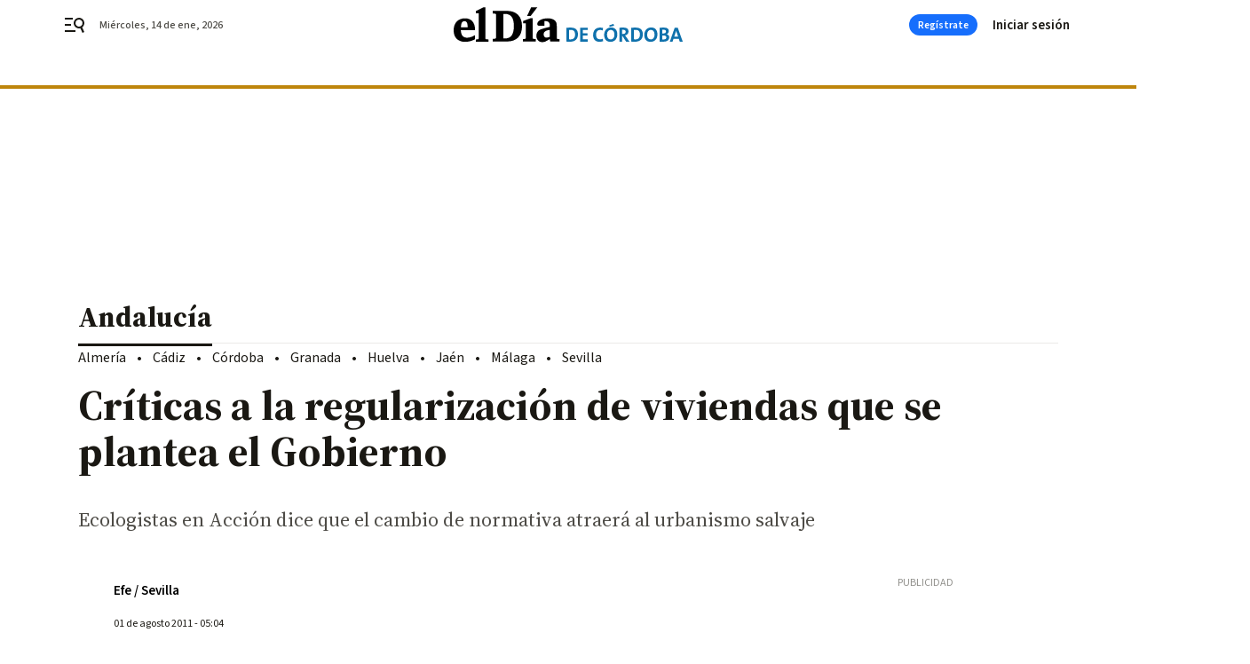

--- FILE ---
content_type: text/html; charset=UTF-8
request_url: https://www.eldiadecordoba.es/andalucia/Criticas-regularizacion-viviendas-plantea-Gobierno_0_501850088.html
body_size: 42648
content:



<!doctype html>
<html lang="es">
<head>
    <!-- bbnx generated at 2026-01-14T03:05:35+01:00 -->
    <meta charset="UTF-8">
    <meta name="viewport" content="width=device-width, initial-scale=1.0">
    <meta http-equiv="X-UA-Compatible" content="ie=edge">
    <meta name="generator" content="BBT bCube NX">

    <link rel="preconnect" href="https://fonts.googleapis.com">
<link rel="preconnect" href="https://fonts.gstatic.com" crossorigin>
<link href="https://fonts.googleapis.com/css2?family=Source+Sans+3:ital,wght@0,200..900;1,200..900&family=Source+Serif+4:ital,opsz,wght@0,8..60,200..900;1,8..60,200..900&display=swap" rel="stylesheet">

    <link rel="preload" href="/eldiadecordoba/vendor.h-467072e1c9758d66264a.js" as="script">
    <link rel="preload" href="/eldiadecordoba/app.h-bc9fc5c50f2e84ba92a8.js" as="script">
    <link rel="preload" href="/eldiadecordoba/app.h-b62fdd5b2c26ae351189.css" as="style">

    <title>Críticas a la regularización de viviendas que se plantea el Gobierno</title>
    <meta name="description" content="Ecologistas en Acción dice que el cambio de normativa atraerá al urbanismo salvaje">            <link rel="canonical" href="https://www.diariodesevilla.es/andalucia/Criticas-regularizacion-viviendas-plantea-Gobierno_0_501850088.html">    
            
            <meta property="article:modified_time" content="2011-08-01T05:04:00+02:00">                    <meta property="article:published_time" content="2011-08-01T05:04:00+02:00">                    <meta property="article:section" content="Andalucía">                    <meta name="author" content="Efe / Sevilla">                    <meta http-equiv="Content-Type" content="text/html; charset=UTF-8">                    <meta name="generator" content="BBT bCube NX">                    <meta name="keywords" content="Criticas, regularizacion, viviendas, plantea, Gobierno">                    <meta property="og:description" content="Ecologistas en Acción dice que el cambio de normativa atraerá al urbanismo salvaje">                    <meta property="og:image" content="https://static.grupojoly.com/clip/025f37d1-0524-4497-96ac-5b67165c1204_facebook-aspect-ratio_default_0.jpg">                    <meta property="og:image:height" content="628">                    <meta property="og:image:width" content="1200">                    <meta property="og:site_name" content="El Día de Córdoba">                    <meta property="og:title" content="Críticas a la regularización de viviendas que se plantea el Gobierno">                    <meta property="og:type" content="article">                    <meta property="og:url" content="https://www.eldiadecordoba.es/andalucia/Criticas-regularizacion-viviendas-plantea-Gobierno_0_501850088.html">                    <meta name="publisher" content="El Día de Córdoba">                    <meta http-equiv="refresh" content="500">                    <meta name="robots" content="index,follow,max-image-preview:large">                    <meta name="twitter:card" content="summary_large_image">                    <meta name="twitter:description" content="Ecologistas en Acción dice que el cambio de normativa atraerá al urbanismo salvaje">                    <meta name="twitter:image" content="https://static.grupojoly.com/clip/025f37d1-0524-4497-96ac-5b67165c1204_twitter-aspect-ratio_default_0.jpg">                    <meta name="twitter:title" content="Críticas a la regularización de viviendas que se plantea el Gobierno">                    <link rel="shortcut icon" href="https://static.grupojoly.com/clip/59643400-313c-4528-9991-73f216da790c_source-aspect-ratio_default_0.jpg" type="image/x-icon">                    <link rel="apple-touch-icon" href="https://static.grupojoly.com/joly/public/file/2024/0918/09/app-launcher-cordoba.png">                    <link href="https://www.eldiadecordoba.es/andalucia/Criticas-regularizacion-viviendas-plantea-Gobierno_0_501850088.amp.html" rel="amphtml">                    <meta property="mrf:canonical" content="https://www.eldiadecordoba.es/andalucia/Criticas-regularizacion-viviendas-plantea-Gobierno_0_501850088.html">                    <meta property="mrf:authors" content="Efe / Sevilla">                    <meta property="mrf:sections" content="Andalucía">                    <meta property="mrf:tags" content="noticia_id:11276901">                    <meta property="mrf:tags" content="fechapublicacion:20110801">                    <meta property="mrf:tags" content="lastmodify:">                    <meta property="mrf:tags" content="layout:noticias">                    <meta property="mrf:tags" content="accesstype:abierto">                    <meta property="mrf:tags" content="keywords:Criticas;regularizacion;viviendas;plantea;Gobierno">                    <meta property="mrf:tags" content="categoria:Andalucía">                    <meta property="mrf:tags" content="subcategoria:sinct">            
    
    <link rel="preconnect" href="https://static.grupojoly.com">
                                    <script type="application/ld+json">{"@context":"https:\/\/schema.org","@graph":[{"@context":"https:\/\/schema.org","@type":"NewsMediaOrganization","name":"El D\u00eda de C\u00f3rdoba","url":"https:\/\/www.eldiadecordoba.es","logo":{"@type":"ImageObject","url":"https:\/\/www.eldiadecordoba.es\/static\/logos\/eldiadecordoba.svg"},"sameAs":["https:\/\/www.facebook.com\/eldiacordoba\/","https:\/\/twitter.com\/eldiacordoba","https:\/\/www.instagram.com\/eldiadecordoba","https:\/\/t.me\/eldiadecordoba_es","https:\/\/www.youtube.com\/channel\/UCQq1XTG0Po6EYw9oxIklu_w"],"foundingDate":"2000-11-19T00:00:00+01:00","@id":"https:\/\/www.eldiadecordoba.es#organization"},{"@context":"https:\/\/schema.org","@type":"BreadcrumbList","name":"Cr\u00edticas a la regularizaci\u00f3n de viviendas que se plantea el Gobierno","itemListElement":[{"@type":"ListItem","position":1,"item":{"@type":"CollectionPage","url":"https:\/\/www.eldiadecordoba.es","name":"El D\u00eda de C\u00f3rdoba","@id":"https:\/\/www.eldiadecordoba.es"}},{"@type":"ListItem","position":2,"item":{"@type":"CollectionPage","url":"https:\/\/www.eldiadecordoba.es\/andalucia\/","name":"Andaluc\u00eda","@id":"https:\/\/www.eldiadecordoba.es\/andalucia\/"}},{"@type":"ListItem","position":3,"item":{"@type":"WebPage","url":"https:\/\/www.eldiadecordoba.es\/andalucia\/Criticas-regularizacion-viviendas-plantea-Gobierno_0_501850088.html","name":"Cr\u00edticas a la regularizaci\u00f3n de viviendas que se plantea el Gobierno","@id":"https:\/\/www.eldiadecordoba.es\/andalucia\/Criticas-regularizacion-viviendas-plantea-Gobierno_0_501850088.html"}}],"@id":"https:\/\/www.eldiadecordoba.es\/andalucia\/Criticas-regularizacion-viviendas-plantea-Gobierno_0_501850088.html#breadcrumb"},{"@context":"https:\/\/schema.org","@type":"NewsArticle","headline":"Cr\u00edticas a la regularizaci\u00f3n de viviendas que se plantea el Gobierno","url":"https:\/\/www.eldiadecordoba.es:443\/andalucia\/Criticas-regularizacion-viviendas-plantea-Gobierno_0_501850088.html","datePublished":"2011-08-01T05:04:00+02:00","dateModified":"2011-08-01T05:04:00+02:00","publisher":{"@id":"https:\/\/www.eldiadecordoba.es#organization"},"author":[{"@type":"Person","name":"Efe \/ Sevilla"}],"mainEntityOfPage":"https:\/\/www.eldiadecordoba.es\/andalucia\/Criticas-regularizacion-viviendas-plantea-Gobierno_0_501850088.html","isAccessibleForFree":true,"articleSection":["Andaluc\u00eda"],"articleBody":"Ecologistas en Acci\u00f3n expres\u00f3 ayer su rechazo al borrador de decreto de la Junta de Andaluc\u00eda que regula las edificaciones y asentamientos en suelo no urbanizable por ser un \"aval para el urbanismo salvaje\". Seg\u00fan esta organizaci\u00f3n, el decreto de la \"amnist\u00eda urban\u00edstica\" es \"contrario a la legislaci\u00f3n y crea un precedente muy peligroso para los actos delictivos contra la ordenaci\u00f3n del territorio\".   Este grupo ecologista ha presentado a la Consejer\u00eda de Obras P\u00fablicas y Vivienda propuestas sobre dicho borrador de decreto, que ha iniciado su tramitaci\u00f3n tras ser anunciado por el presidente andaluz, Jos\u00e9 Antonio Gri\u00f1\u00e1n, en el reciente Debate parlamentario sobre el Estado de la Comunidad. Ecologistas en Acci\u00f3n denunci\u00f3 ayer que la propuesta de la Junta pretende eludir las estrictas normas de la Ley de Ordenaci\u00f3n de Territorio y Urbanismo y del Plan de Ordenaci\u00f3n del Territorio (POTA) en relaci\u00f3n con las condiciones para la construcci\u00f3n de viviendas en suelo r\u00fastico, que excluyen las viviendas no ligadas a las explotaciones agropecuarias, proh\u00edben las segundas residencias y los nuevos n\u00facleos de poblaci\u00f3n. Tambi\u00e9n se ignorar\u00edan en esta \"regularizaci\u00f3n\" los l\u00edmites de crecimiento que estipula el POTA.   Adem\u00e1s, seg\u00fan Ecologistas en Acci\u00f3n, la \"regularizaci\u00f3n\" de cientos de urbanizaciones y decenas de miles de viviendas ilegales desgajadas de los n\u00facleos de poblaci\u00f3n crear\u00e1 poblaciones imposibles de administrar, que demandar\u00e1n inversiones p\u00fablicas y servicios que ser\u00e1n muy costosos o imposibles de acometer por su dispersi\u00f3n.   Esta \"regularizaci\u00f3n\" generalizada en suelo r\u00fastico provocar\u00e1 una p\u00e9rdida del patrimonio paisaj\u00edstico irreversible, seg\u00fan Ecologistas, que alert\u00f3 de que este urbanismo \"se sit\u00faa en las ant\u00edpodas de la sostenibilidad, consume mucha m\u00e1s agua y energ\u00eda, y produce residuos dif\u00edciles o imposibles de tratar\". \"Es inadmisible que se exijan menos reglas sustantivas y est\u00e1ndares de ordenaci\u00f3n para regularizar viviendas ilegales que a promociones legales dentro del planeamiento\",  censur\u00f3 esta organizaci\u00f3n.","wordCount":351,"name":"Cr\u00edticas a la regularizaci\u00f3n de viviendas que se plantea el Gobierno","description":"Ecologistas en Acci\u00f3n dice que el cambio de normativa atraer\u00e1 al urbanismo salvaje","keywords":[],"image":{"@type":"ImageObject","url":"https:\/\/static.grupojoly.com\/clip\/025f37d1-0524-4497-96ac-5b67165c1204_source-aspect-ratio_default_0.jpg","name":"El D\u00eda de C\u00f3rdoba"}}]}</script>
                <!-- New cookie policies (Marfeel) -->
<script type="text/javascript">
    if (!window.didomiConfig) {
        window.didomiConfig = {};
    }
    if (!window.didomiConfig.notice) {
        window.didomiConfig.notice = {};
    }
    if (!window.didomiConfig.app) {
        window.didomiConfig.app = {};
    }

    // time in seconds pay to reject should be valid. In this example, one day in seconds is 86400.
    window.didomiConfig.app.deniedConsentDuration = 86400;
    window.didomiConfig.notice.enable = false;
</script>
<!-- End New cookie policies (Marfeel) -->

<!-- Didomi CMP -->
<script async type="text/javascript">window.gdprAppliesGlobally=true;(function(){function a(e){if(!window.frames[e]){if(document.body&&document.body.firstChild){var t=document.body;var n=document.createElement("iframe");n.style.display="none";n.name=e;n.title=e;t.insertBefore(n,t.firstChild)}
    else{setTimeout(function(){a(e)},5)}}}function e(n,r,o,c,s){function e(e,t,n,a){if(typeof n!=="function"){return}if(!window[r]){window[r]=[]}var i=false;if(s){i=s(e,t,n)}if(!i){window[r].push({command:e,parameter:t,callback:n,version:a})}}e.stub=true;function t(a){if(!window[n]||window[n].stub!==true){return}if(!a.data){return}
        var i=typeof a.data==="string";var e;try{e=i?JSON.parse(a.data):a.data}catch(t){return}if(e[o]){var r=e[o];window[n](r.command,r.parameter,function(e,t){var n={};n[c]={returnValue:e,success:t,callId:r.callId};a.source.postMessage(i?JSON.stringify(n):n,"*")},r.version)}}
        if(typeof window[n]!=="function"){window[n]=e;if(window.addEventListener){window.addEventListener("message",t,false)}else{window.attachEvent("onmessage",t)}}}e("__tcfapi","__tcfapiBuffer","__tcfapiCall","__tcfapiReturn");a("__tcfapiLocator");(function(e){
        var t=document.createElement("script");t.id="spcloader";t.type="text/javascript";t.async=true;t.src="https://sdk.privacy-center.org/"+e+"/loader.js?target="+document.location.hostname;t.charset="utf-8";var n=document.getElementsByTagName("script")[0];n.parentNode.insertBefore(t,n)})("6e7011c3-735d-4a5c-b4d8-c8b97a71fd01")})();</script>
<!-- End Didomi CMP -->
                                    <script>
    window.adMap = {"networkCode":"","adUnitPath":"","segmentation":{"site":"","domain":"https:\/\/www.eldiadecordoba.es","id":"11276901","type":"content","subtype":"noticias","language":"es","category":["Andaluc\u00eda"],"tags":[],"authors":[],"geocont":""},"bannerTop":null,"bannerUnderHeader":{"type":"html","id":1000028,"slotType":"BANNER","minimumReservedHeightMobile":115,"minimumReservedHeightDesktop":265,"name":"Top, Int, Skin RC","active":true,"code":"<div id=\"top\" class=\"henneoHB\"><\/div>\n<div id=\"int\" class=\"henneoHB\"><\/div>\n<div id=\"skin\" class=\"henneoHB\"><\/div>"},"bannerFooter":null,"afterContent":null,"skyLeft":{"type":"html","id":1000027,"slotType":"SKY","minimumReservedHeightMobile":null,"minimumReservedHeightDesktop":600,"name":"Skyizda RC","active":true,"code":"<div id=\"skyizda\" class=\"henneoHB\"><\/div>"},"skyRight":{"type":"html","id":1000026,"slotType":"SKY","minimumReservedHeightMobile":null,"minimumReservedHeightDesktop":600,"name":"Skydcha RC","active":true,"code":"<div id=\"skydcha\" class=\"henneoHB\"><\/div>"},"outOfPage":null,"list":[{"index":3,"position":{"type":"html","id":1000052,"slotType":"RECTANGLE","minimumReservedHeightMobile":250,"minimumReservedHeightDesktop":450,"name":"Intext Contenidos Noticias EDC","active":true,"code":"<div class=\"adv-intext\">\n <script>function a(r){try{for(;r.parent&&r!==r.parent;)r=r.parent;return r}catch(r){return null}}var n=a(window);if(n&&n.document&&n.document.body){var s=document.createElement(\"script\");s.setAttribute(\"data-gdpr-applies\", \"${gdpr}\");s.setAttribute(\"data-consent-string\", \"${gdpr_consent}\");s.src=\"https:\/\/static.sunmedia.tv\/integrations\/1e6e609f-d346-4dae-8cb1-91a2ac12c20d\/1e6e609f-d346-4dae-8cb1-91a2ac12c20d.js\",s.async=!0,n.document.body.appendChild(s)}<\/script>\n<\/div>"}}],"vastUrl":"https:\/\/vast.sunmedia.tv\/df40fa1e-ea46-48aa-9f19-57533868f398?rnd=__timestamp__&gdpr=${gdpr}&gdpr_consent=${gdpr_consent}&referrerurl=__page-url__&rw=__player-width__&rh=__player-height__&cp.schain=${supply_chain}&t=${VALUE}","adMapName":"Admap Contenidos con columna derecha Desktop EDC","underRecirculationBannerLeft":null,"underRecirculationBannerRight":null} || [];
    window.adMapMobile = {"networkCode":"","adUnitPath":"","segmentation":{"site":"","domain":"https:\/\/www.eldiadecordoba.es","id":"11276901","type":"content","subtype":"noticias","language":"es","category":["Andaluc\u00eda"],"tags":[],"authors":[],"geocont":""},"bannerTop":{"type":"html","id":1000024,"slotType":"BANNER","minimumReservedHeightMobile":115,"minimumReservedHeightDesktop":265,"name":"Top, Int RC","active":true,"code":"<div id=\"top\" class=\"henneoHB\"><\/div>\n<div id=\"int\" class=\"henneoHB\"><\/div>"},"bannerUnderHeader":null,"bannerFooter":null,"afterContent":null,"skyLeft":null,"skyRight":null,"outOfPage":null,"list":[{"index":3,"position":{"type":"html","id":1000013,"slotType":"RECTANGLE","minimumReservedHeightMobile":600,"minimumReservedHeightDesktop":600,"name":"Right1 RC","active":true,"code":"<div class=\"henneoHB henneoHB-right\" ><\/div>"}},{"index":5,"position":{"type":"html","id":1000052,"slotType":"RECTANGLE","minimumReservedHeightMobile":250,"minimumReservedHeightDesktop":450,"name":"Intext Contenidos Noticias EDC","active":true,"code":"<div class=\"adv-intext\">\n <script>function a(r){try{for(;r.parent&&r!==r.parent;)r=r.parent;return r}catch(r){return null}}var n=a(window);if(n&&n.document&&n.document.body){var s=document.createElement(\"script\");s.setAttribute(\"data-gdpr-applies\", \"${gdpr}\");s.setAttribute(\"data-consent-string\", \"${gdpr_consent}\");s.src=\"https:\/\/static.sunmedia.tv\/integrations\/1e6e609f-d346-4dae-8cb1-91a2ac12c20d\/1e6e609f-d346-4dae-8cb1-91a2ac12c20d.js\",s.async=!0,n.document.body.appendChild(s)}<\/script>\n<\/div>"}},{"index":9,"position":{"type":"html","id":1000014,"slotType":"RECTANGLE","minimumReservedHeightMobile":600,"minimumReservedHeightDesktop":600,"name":"Right2 RC","active":true,"code":"<div class=\"henneoHB henneoHB-right\" ><\/div>"}},{"index":13,"position":{"type":"html","id":1000015,"slotType":"RECTANGLE","minimumReservedHeightMobile":600,"minimumReservedHeightDesktop":600,"name":"Right3 RC","active":true,"code":"<div class=\"henneoHB henneoHB-right\" ><\/div>"}},{"index":17,"position":{"type":"html","id":1000016,"slotType":"RECTANGLE","minimumReservedHeightMobile":600,"minimumReservedHeightDesktop":600,"name":"Right4 RC","active":true,"code":"<div class=\"henneoHB henneoHB-right\" ><\/div>"}}],"vastUrl":"https:\/\/vast.sunmedia.tv\/df40fa1e-ea46-48aa-9f19-57533868f398?rnd=__timestamp__&gdpr=${gdpr}&gdpr_consent=${gdpr_consent}&referrerurl=__page-url__&rw=__player-width__&rh=__player-height__&cp.schain=${supply_chain}&t=${VALUE}","adMapName":"Admap Contenidos Mobile EDC","underRecirculationBannerLeft":null,"underRecirculationBannerRight":null} || [];
</script>
                        
            <!-- Tag per site - Google Analytics -->

    
    <!-- Google Analytics -->
    <script>
        window.dataLayer = window.dataLayer || [];
        window.dataLayer.push({
                        'site': 'edc',                        'categoria': 'Andalucía',                        'subcategoria': '',                        'secundarias': '',                        'section': 'Andalucía',                        'platform': 'Desktop',                        'layout': 'noticias',                        'createdby': '',                        'titular': 'Críticas-a-la-regularización-de-viviendas-que-se-plantea-el-Gobierno',                        'fechapublicacion': '20110801',                        'lastmodify': '',                        'keywords': 'Criticas,regularizacion,viviendas,plantea,Gobierno',                        'noticia_id': '11276901',                        'seotag': '',                        'title': 'Críticas a la regularización de viviendas que se plantea el Gobierno',                        'firma': 'Efe / Sevilla',                        'media_id': '407',                        'author': '',                        'user': '',                        'image': '',                        'canonical': 'https://www.diariodesevilla.es/andalucia/Criticas-regularizacion-viviendas-plantea-Gobierno_0_501850088.html',                        'template': 'normal',                        'op_column': '',                        'fechadeactualizacion': '2016-10-15 02:56:36',                        'accesstype': 'abierto',                        'mediatype': '',                        'user_logged': '0',                        'user_id': '',                        'ga_id': '',                        'su': '',                        'kid': ''                    });
    </script>
    <script>
    function updateDataLayerPlatform() {
        const isMobile = detectMob();
        if (isMobile) {
            window.dataLayer.push({ 'platform': 'Mobile' });
        }
    }

    function detectMob() {
        const toMatch = [
            /Android/i,
            /webOS/i,
            /iPhone/i,
            /iPad/i,
            /iPod/i,
            /BlackBerry/i,
            /Windows Phone/i
        ];

        return toMatch.some((toMatchItem) => {
            return navigator.userAgent.match(toMatchItem);
        });
    }

    updateDataLayerPlatform();
    </script>

    <!-- Google Tag Manager -->
    <script>
    window.jolTagManagerId = "GTM-TL84P7";
    (function (w, d, s, l, i) {
        w[l] = w[l] || [];
        w[l].push({ 'gtm.start': new Date().getTime(), event: 'gtm.js' });
        const f = d.getElementsByTagName(s)[0],
            j = d.createElement(s),
            dl = l != 'dataLayer' ? '&l=' + l : '';
        j.src = 'https://www.googletagmanager.com/gtm.js?id=' + i + dl;
        j.async = 'true';
        f.parentNode.insertBefore(j, f);
    })(window, document, 'script', 'dataLayer', 'GTM-TL84P7');
    </script>
    <!-- End Google Tag Manager -->

<!-- Google Tag Manager (Alayans -> Addoor) - https://mgr.bitban.com/issues/129004 -->
<script>(function(w,d,s,l,i){w[l]=w[l]||[]; w[l].push({'gtm.start':new Date().getTime(), event:'gtm.js'});var f=d.getElementsByTagName(s)[0],j=d.createElement(s), dl=l!='dataLayer'?'&l='+l:'';j.async=true;j.src='https://www.googletagmanager.com/gtm.js?id='+i+dl;f.parentNode.insertBefore(j,f);
    })(window,document, 'script', 'dataLayer', 'GTM-P3BNRJ4L'); </script>
<!-- End Google Tag Manager -->
    
                        <style>
        #related-11276901 {
            display: none;
        }
    </style>
    <link rel="preload" href="/eldiadecordoba/brick/hot-topics-joly-default-brick.h-8762d46ccd6151052390.css" as="style"><link rel="preload" href="/eldiadecordoba/brick/header-joly-default-brick.h-5b07eb9a151eacc2fbb9.css" as="style"><link rel="preload" href="/eldiadecordoba/brick/footer-joly-default-brick.h-744b45ddbf3c7553f4a1.css" as="style"><link rel='stylesheet' href='/eldiadecordoba/brick/hot-topics-joly-default-brick.h-8762d46ccd6151052390.css'><link rel='stylesheet' href='/eldiadecordoba/brick/header-joly-default-brick.h-5b07eb9a151eacc2fbb9.css'><link rel='stylesheet' href='/eldiadecordoba/brick/footer-joly-default-brick.h-744b45ddbf3c7553f4a1.css'>

    <link rel="stylesheet" href="/eldiadecordoba/app.h-b62fdd5b2c26ae351189.css">

                
                                
                    <!-- Seedtag Config -->
<script defer>
!function(){window.hb_now=Date.now();var e=document.getElementsByTagName("script")[0],t="https://hb.20m.es/stable/config/grupojoly.com/desktop-mobile.min.js";
window.location.search.match(/hb_test=true/)&&(t=t.replace("/stable/","/test/"));var n=document.createElement("script");n.async=!0,n.src=t,e.parentNode.insertBefore(n,e)}();
</script>
<!-- Indigitall -->
<script defer type="text/javascript" src="/static/indigitall/sdk.min.js"></script>
<script defer type="text/javascript" src="/static/indigitall/worker.min.js"></script>
<!-- GFK -->

    
    <script defer type="text/javascript">
        var gfkS2sConf = {
            media: "EldiadecordobaWeb",
            url: "//es-config.sensic.net/s2s-web.js",
            type:     "WEB",
            logLevel: "none"
        };

        (function (w, d, c, s, id, v) {
            if (d.getElementById(id)) {
                return;
            }

            w.gfkS2sConf = c;
            w[id] = {};
            w[id].agents = [];
            var api = ["playStreamLive", "playStreamOnDemand", "stop", "skip", "screen", "volume", "impression"];
            w.gfks = (function () {
                function f(sA, e, cb) {
                    return function () {
                        sA.p = cb();
                        sA.queue.push({f: e, a: arguments});
                    };
                }
                function s(c, pId, cb) {
                    var sA = {queue: [], config: c, cb: cb, pId: pId};
                    for (var i = 0; i < api.length; i++) {
                        var e = api[i];
                        sA[e] = f(sA, e, cb);
                    }
                    return sA;
                }
                return s;
            }());
            w[id].getAgent = function (cb, pId) {
                var a = {
                    a: new w.gfks(c, pId || "", cb || function () {
                        return 0;
                    })
                };
                function g(a, e) {
                    return function () {
                        return a.a[e].apply(a.a, arguments);
                    }
                }
                for (var i = 0; i < api.length; i++) {
                    var e = api[i];
                    a[e] = g(a, e);
                }
                w[id].agents.push(a);
                return a;
            };

            var lJS = function (eId, url) {
                var tag = d.createElement(s);
                var el = d.getElementsByTagName(s)[0];
                tag.id = eId;
                tag.async = true;
                tag.type = 'text/javascript';
                tag.src = url;
                el.parentNode.insertBefore(tag, el);
            };

            if (c.hasOwnProperty(v)) {lJS(id + v, c[v]);}
            lJS(id, c.url);
        })(window, document, gfkS2sConf, 'script', 'gfkS2s', 'visUrl');
    </script>
    <script defer type="text/javascript">
        var agent = gfkS2s.getAgent();
        let c1 = window.location.hostname.replace("www.", "");
        let c2 = "homepage";
        if (window.location.pathname.length > 1) {
            c2 = window.location.pathname;
            if (window.location.pathname.lastIndexOf("/") > 0) {
                c2 = window.location.pathname.substring(1, window.location.pathname.lastIndexOf("/"));
            }
        }
        var customParams = {
            c1: c1,
            c2: c2
        }

        agent.impression("default", customParams);
    </script>
<!-- Marfeel head-->
<script defer type="text/javascript">
    function e(e){var t=!(arguments.length>1&&void 0!==arguments[1])||arguments[1],c=document.createElement("script");c.src=e,t?c.type="module":(c.async=!0,c.type="text/javascript",c.setAttribute("nomodule",""));var n=document.getElementsByTagName("script")[0];n.parentNode.insertBefore(c,n)}function t(t,c,n){var a,o,r;null!==(a=t.marfeel)&&void 0!==a||(t.marfeel={}),null!==(o=(r=t.marfeel).cmd)&&void 0!==o||(r.cmd=[]),t.marfeel.config=n,t.marfeel.config.accountId=c;var i="https://sdk.mrf.io/statics";e("".concat(i,"/marfeel-sdk.js?id=").concat(c),!0),e("".concat(i,"/marfeel-sdk.es5.js?id=").concat(c),!1)}!function(e,c){var n=arguments.length>2&&void 0!==arguments[2]?arguments[2]:{};t(e,c,n)}(window,3358,{} /*config*/);
</script>

<!-- Interstitial Adgage -->
    <script defer src="https://cdn.adkaora.space/grupojoly/generic/prod/adk-init.js" data-version="v3" type="text/javascript"></script>
<!-- Besocy head -->
<script>
(function(d,s,id,h,t){
    var js,r,djs = d.getElementsByTagName(s)[0];
    if (d.getElementById(id)) {return;}
    js = d.createElement('script');js.id =id;js.async=1;
    js.h=h;js.t=t;
    r=encodeURI(btoa(d.referrer));
    js.src="//"+h+"/pixel/js/"+t+"/"+r;
    djs.parentNode.insertBefore(js, djs);
}(document, 'script', 'dogtrack-pixel','joly.spxl.socy.es', 'JOLYOzD0eCrpfv'));
</script>
<!-- Besocy head -->

<!-- Permutive -->


        
<script defer type="text/javascript" src="https://cdns.gigya.com/js/gigya.js?apiKey=3_rMgP-S3MGkPvUMn9DHQOcVfd_omAmITvRO1Px2v3gqpiSA1b3X6L-iVnMRROPVxt">
    {
        'lang': 'es',
        'sessionExpiration': 2592000,
    }
</script>
        
    <style>@media all and (max-width: 768px) {#id-bannerTop { min-height: 115px; }} </style>
<style>@media all and (min-width: 769px) {#id-bannerUnderHeader { min-height: 265px; }} </style>
<style>@media all and (min-width: 1100px) {#id-1000052-advertising--desktop { min-height: 486px; }} </style>
<style>@media all and (max-width: 1099px) {#id-1000013-advertising--mobile { min-height: 636px; }} </style>
<style>@media all and (max-width: 1099px) {#id-1000052-advertising--mobile { min-height: 286px; }} </style>
</head>


<body class="web-mode eldiadecordoba  sky-grid sky-grid-content">

  
      <!-- Global site tag (gtag.js) - Google Analytics -->

    <!-- Google Tag Manager (noscript) -->
    <noscript><iframe src="https://www.googletagmanager.com/ns.html?id=GTM-TL84P7"
                      height="0" width="0" style="display:none;visibility:hidden"></iframe></noscript>
    <!-- End Google Tag Manager (noscript) -->
  
        
            <!-- Begin comScore Tag -->
        <script>
            var _comscore = _comscore || [];
            _comscore.push({ c1: "2", c2: "14621244" });
            (function() {
                var s = document.createElement("script"), el = document.getElementsByTagName("script")[0]; s.async = true;
                s.src = "https://sb.scorecardresearch.com/cs/14621244/beacon.js";
                el.parentNode.insertBefore(s, el);
            })();
        </script>
        <noscript>
            <img src="https://sb.scorecardresearch.com/p?c1=2&c2=14621244&cv=3.6&cj=1" alt="comScore">
        </noscript>
        <!-- End comScore Tag -->
    
  
  
<div id="app">
    <page-variables :content-id="11276901"                    :running-in-showroom="false"
                    :site-url="&quot;https:\/\/www.eldiadecordoba.es&quot;"
                    :site="{&quot;id&quot;:16,&quot;name&quot;:&quot;El D\u00eda de C\u00f3rdoba&quot;,&quot;alias&quot;:&quot;eldiadecordoba&quot;,&quot;url&quot;:&quot;https:\/\/www.eldiadecordoba.es&quot;,&quot;staticUrl&quot;:null,&quot;scheme&quot;:&quot;https&quot;,&quot;mediaId&quot;:6}"
                    :preview="false"
                    :feature-flags="{&quot;CmsAuditLog.enabled&quot;:true,&quot;ManualContentIdInBoardsAndComposition.enabled&quot;:true,&quot;ShowLanguageToolFAB.Enabled&quot;:true}"></page-variables>
                                            <nx-paywall-manager :content-id="11276901"></nx-paywall-manager>
            <nx-paywall-version-testing></nx-paywall-version-testing>
            
            
                        <aside id="id-bannerTop" data-ad-type="bannerTop">
                <nx-advertising-position type="bannerTop"></nx-advertising-position>
            </aside>
            
            
            
        
            <div class="top_container">
                        <nav aria-label="Saltar al contenido">
                <a href="#content-body" tabindex="0" class="sr-only gl-accessibility">Ir al contenido</a>
            </nav>
            
                                            
                

            
                                            
                
<nx-header-joly-default inline-template>
    <header class="bbnx-header eldiadecordoba  "
            :class="{
            'sticky': this.headerSticky,
            'stickeable': this.headerStickable,
            'open_menu': this.openMenu,
            'open_search': this.openSearch }">
        <div class="bbnx-header-wrapper">
            <button class="burger"
                    aria-expanded="false"
                    @click.stop="toggleMenu"
                    aria-label="header.menu.open">
                <span class="sr-only">header.menu.open</span>
                <svg width="24" height="24" viewBox="0 0 24 24" fill="none" xmlns="http://www.w3.org/2000/svg">
<path fill-rule="evenodd" clip-rule="evenodd" d="M10 4H1V6H10V4ZM13 18H1V20H13V18ZM1 11H8V13H1V11ZM22.6453 12.0163C23.7635 8.89772 22.15 5.46926 19.0388 4.35308C15.9275 3.23699 12.4933 4.85461 11.3627 7.96875C10.2322 11.0829 11.8322 14.5178 14.939 15.6462C16.1126 16.0666 17.3318 16.0999 18.4569 15.8118L20.8806 21L22.9881 20.0095L20.5604 14.812C21.4838 14.1292 22.2237 13.1761 22.6453 12.0163ZM13.3081 8.64794C14.061 6.60972 16.3173 5.56022 18.3531 6.30143C20.3991 7.05629 21.4422 9.32957 20.6794 11.3795L20.6208 11.5266C19.8047 13.463 17.6031 14.4318 15.6213 13.6973C13.5898 12.9445 12.5552 10.6862 13.3081 8.64794Z" fill="#1A1813"/>
</svg>

            </button>
            <span class="register-date register-date--xl A-100-500-500-N" v-text="dateTimeNow"></span>
                        <a href="/" class="logo expanded" title="Ir a El Día de Córdoba">
                                                            <svg width="400" height="62" viewBox="0 0 400 62" fill="none" xmlns="http://www.w3.org/2000/svg">
<path fill-rule="evenodd" clip-rule="evenodd" d="M273.886 60.6719C266.459 60.6719 262.824 55.9479 262.824 48.4176C262.824 40.3834 268.198 35.551 274.721 35.551C281.243 35.551 285.783 39.4462 285.783 47.7675C285.783 56.0887 280.485 60.6719 273.886 60.6719ZM274.282 39.7929C270.928 39.7929 267.83 42.4637 267.83 47.9408C267.83 53.0928 269.85 56.4517 274.211 56.4517C277.381 56.4517 280.772 54.003 280.772 48.1629C280.772 42.7021 278.464 39.7658 274.282 39.7658V39.7929Z" fill="#0F71AC"/>
<path d="M272.369 34.4946L271.611 31.9701L279.071 29.2668L280.16 32.5389L272.369 34.4892V34.4946Z" fill="#0F71AC"/>
<path d="M243.538 48.8835C243.538 54.9239 246.273 60.5635 254.784 60.5635C256.951 60.5635 259.097 60.1843 261.128 59.4367L260.408 55.2923C258.956 55.937 257.385 56.2837 255.792 56.3C250.895 56.3 248.695 53.3529 248.695 48.0871C248.695 43.3305 250.954 39.9067 255.467 39.9067C257.098 39.9013 258.723 40.183 260.261 40.7356L260.911 36.4449C259.227 35.9682 257.477 35.7244 255.722 35.7244C247.574 35.7244 243.538 41.169 243.538 48.8835Z" fill="#0F71AC"/>
<path fill-rule="evenodd" clip-rule="evenodd" d="M198.188 60.2867C197.741 60.2699 197.303 60.2533 196.871 60.2385V35.9736C198.784 35.8978 201.736 35.7948 204.727 35.7948C212.257 35.7948 217.057 39.1482 217.057 47.6916C217.057 56.235 211.58 60.4173 203.649 60.4173H203.643C201.651 60.4173 199.861 60.3498 198.188 60.2867ZM204.407 39.7279C203.324 39.7279 202.316 39.7604 201.585 39.8363V56.2512C202.435 56.3758 203.291 56.4354 204.147 56.43C208.725 56.43 212.046 53.835 212.046 48.0708C212.008 42.8375 209.955 39.7442 204.402 39.7442V39.7333L204.407 39.7279Z" fill="#0F71AC"/>
<path d="M220.903 60.2764V35.9465H234.133V39.8742H225.595V45.8605H233.699V49.6798H225.595V56.2729H234.133V60.2764H220.903Z" fill="#0F71AC"/>
<path fill-rule="evenodd" clip-rule="evenodd" d="M294.581 50.2216L301.136 60.2764V60.2602H306.933L301.288 52.0798C300.93 51.5361 300.515 50.9841 300.096 50.4262C299.843 50.0891 299.588 49.7498 299.343 49.409C302.729 48.8455 305.324 46.2452 305.324 42.6371C305.324 37.6584 301.868 35.784 296.494 35.784C293.687 35.784 291.417 35.8219 289.505 35.9303V60.2764H294.186V50.2216H294.581ZM294.175 39.7171C294.787 39.6358 295.405 39.6033 296.017 39.6087L296.011 39.6142V39.6358C298.969 39.6358 300.378 40.8602 300.378 43.1301C300.378 45.4 298.688 46.8411 295.865 46.8411C295.15 46.8411 294.5 46.7977 294.175 46.7652V39.7171Z" fill="#0F71AC"/>
<path fill-rule="evenodd" clip-rule="evenodd" d="M316.923 60.4173C314.93 60.4173 313.14 60.3498 311.467 60.2867C311.021 60.2699 310.582 60.2533 310.151 60.2385V35.9736C312.063 35.8978 315.016 35.7948 318.006 35.7948C325.542 35.7948 330.337 39.1482 330.337 47.6916C330.337 56.235 324.854 60.4173 316.928 60.4173H316.923ZM317.681 39.7387C316.598 39.7387 315.596 39.7712 314.859 39.8471V56.2512C315.704 56.3758 316.56 56.4354 317.416 56.43C321.994 56.43 325.315 53.835 325.315 48.0708C325.287 42.843 323.234 39.7442 317.681 39.7442V39.7387Z" fill="#0F71AC"/>
<path fill-rule="evenodd" clip-rule="evenodd" d="M332.85 48.4175C332.85 55.9479 336.485 60.6719 343.913 60.6719C350.511 60.6719 355.809 56.0887 355.809 47.7675C355.809 39.4462 351.275 35.551 344.747 35.551C338.219 35.551 332.85 40.3834 332.85 48.4175ZM337.861 47.9408C337.861 42.4637 340.955 39.7929 344.308 39.7929L344.314 39.7875V39.7604C348.49 39.7604 350.798 42.6967 350.804 48.1521C350.804 53.9921 347.412 56.4408 344.243 56.4408C339.882 56.4408 337.861 53.0928 337.861 47.9408Z" fill="#0F71AC"/>
<path fill-rule="evenodd" clip-rule="evenodd" d="M366.658 60.3469C366.072 60.3468 365.29 60.3343 364.362 60.3194C363.006 60.2977 361.34 60.271 359.52 60.271V35.979C361.574 35.8707 364.64 35.8002 367.598 35.8002C372.82 35.8002 375.74 37.9293 375.74 41.8191C375.784 44.2298 374.316 46.4077 372.062 47.2636V47.3395C374.646 47.8433 376.493 50.1457 376.423 52.7786C376.423 56.3105 374.007 60.346 366.658 60.3469ZM366.658 60.3469H366.655H366.661H366.658ZM366.834 39.5871C365.826 39.5871 365.035 39.6196 364.207 39.6629V46.0014C364.77 46.0339 365.333 46.0339 366.119 46.0339C369.326 46.0339 370.767 44.7337 370.767 42.5775C370.767 40.7789 369.722 39.5871 366.839 39.5871H366.834ZM366.271 49.5336C365.908 49.5336 364.721 49.5336 364.217 49.5661V56.3758C365.079 56.4734 365.946 56.5275 366.812 56.5221C369.879 56.5221 371.428 55.0756 371.428 52.8816C371.417 50.5007 369.326 49.525 366.271 49.5227V49.5336Z" fill="#0F71AC"/>
<path fill-rule="evenodd" clip-rule="evenodd" d="M393.12 55.2978L394.81 60.2764V60.2602H400L391.316 35.9303H386.017L377.49 60.2764H382.231L383.921 55.2978H393.12ZM388.504 41.299C388.775 42.4367 389.111 43.5527 389.512 44.6524H389.517L391.933 51.5705H385.08L387.496 44.6524C387.816 43.7149 388.055 42.8243 388.282 41.978C388.344 41.7484 388.405 41.5221 388.466 41.299H388.504Z" fill="#0F71AC"/>
<path d="M38.7567 60.634V56.6305L42.8686 56.0833L43.795 55.0594V10.6685H38.8976V6.90339L51.9049 0.380737H55.4696V55.0594L56.4665 56.0833L60.7896 56.4788V60.634H38.7567Z" fill="black"/>
<path d="M146.109 0.380737H135.356L128.221 15.4955H134.484L146.109 0.380737Z" fill="black"/>
<path fill-rule="evenodd" clip-rule="evenodd" d="M158.678 32.6581V24.3423L158.684 24.3531C165.255 24.3531 167.958 26.5905 167.964 32.1868V34.4892C155.791 37.3659 150.693 39.0453 148.499 40.8873C145.979 43.0488 144.495 46.4131 144.495 50.2487C144.495 56.6467 148.737 61.1974 154.75 61.1974C158.516 61.1974 161.95 59.7618 167.817 55.6824L168.83 60.1952H184.861V55.937L180.911 55.5361L180.12 54.496V36.4937C180.12 28.595 179.617 26.3359 176.919 23.6217C174.221 20.9076 169.93 19.5532 164.383 19.5532C154.084 19.5532 146.017 23.9414 146.017 29.5376C146.017 31.7805 147.22 32.6581 150.259 32.6581H158.678ZM167.953 39.7821V51.7872C165.076 52.9845 163.863 53.3041 162.254 53.3041C159.214 53.3041 157.14 51.0125 157.14 47.6266C157.14 44.7499 158.434 42.8321 161.295 41.4724C162.942 40.741 163.586 40.5839 167.953 39.7821Z" fill="black"/>
<path d="M133.904 19.5532H138.124V54.4147L139.056 55.4495L143.45 55.8503V60.076H120.924V55.8503L125.171 55.4495L125.962 54.4147V28.102H121.357V24.2664L133.904 19.5532Z" fill="black"/>
<path fill-rule="evenodd" clip-rule="evenodd" d="M93.0669 6.58917H68.1086V11.1994L72.9356 11.5191L74.0624 12.7163V53.6238L72.9356 55.1407L68.1086 55.4603V60.0922H93.0669C109.959 60.0922 119.423 50.3624 119.423 33.3786C119.423 16.3948 109.894 6.58917 93.0669 6.58917ZM89.7189 54.7398H86.7393V11.92H89.7189C100.115 11.92 105.191 18.5401 105.191 33.1294C105.191 47.7187 100.18 54.7398 89.7189 54.7398Z" fill="black"/>
<path d="M37.1314 49.0492V49.046H37.1369C37.135 49.0471 37.1332 49.0482 37.1314 49.0492Z" fill="black"/>
<path fill-rule="evenodd" clip-rule="evenodd" d="M37.1314 56.3488V49.0492C31.955 52.1619 28.0718 53.4179 23.3927 53.4179C16.5558 53.4179 13.0291 49.1218 12.5306 40.3834H37.3536V39.2566C37.3536 26.8993 30.8688 19.564 19.8605 19.564C7.84452 19.564 0 27.6523 0 40.443C0 53.2337 7.62782 60.6611 19.8605 60.6611C25.9768 60.6611 30.8688 59.453 37.1314 56.3488ZM24.5412 35.3614H12.7907C13.0291 27.7769 14.8222 24.5752 18.9991 24.5752C22.8889 24.5752 24.3245 27.4627 24.5412 35.3614Z" fill="black"/>
</svg>

                                                    </a>
                            <ul class="navigation">
                                            <li class="navigation-item">
                                                            <a class="navigation-item-title A-200-700-500-C" title="Córdoba"
                                   href="https://www.eldiadecordoba.es/cordoba/"
                                                                      rel="noreferrer">
                                   Córdoba
                                                                   </a>
                                                                                </li>
                                            <li class="navigation-item">
                                                            <a class="navigation-item-title A-200-700-500-C" title="Provincia"
                                   href="https://www.eldiadecordoba.es/provincia/"
                                                                      rel="noreferrer">
                                   Provincia
                                                                   </a>
                                                                                </li>
                                            <li class="navigation-item">
                                                            <a class="navigation-item-title A-200-700-500-C" title="Vivir"
                                   href="https://www.eldiadecordoba.es/vivir-cordoba/"
                                                                      rel="noreferrer">
                                   Vivir
                                                                   </a>
                                                                                </li>
                                            <li class="navigation-item">
                                                            <a class="navigation-item-title A-200-700-500-C" title="Andalucía"
                                   href="https://www.eldiadecordoba.es/andalucia/"
                                                                      rel="noreferrer">
                                   Andalucía
                                                                          <span class="navigation-item-icon"><svg height="5" viewBox="0 0 10 5" width="10" xmlns="http://www.w3.org/2000/svg"><path d="m0 0 5 5 5-5z"/></svg>
</span>
                                                                   </a>
                                                                                        <ul class="navigation-item-children" aria-expanded="true">
                                                                            <li>
                                                                                            <a class="navigation-item-children-title A-200-300-500-N"
                                                   title="Almería"
                                                   href="https://www.diariodealmeria.es/almeria/"
                                                   target="_blank"                                                    rel="noreferrer">
                                                   Almería
                                                </a>
                                                                                    </li>
                                                                            <li>
                                                                                            <a class="navigation-item-children-title A-200-300-500-N"
                                                   title="Cádiz"
                                                   href="https://www.diariodecadiz.es/cadiz/"
                                                   target="_blank"                                                    rel="noreferrer">
                                                   Cádiz
                                                </a>
                                                                                    </li>
                                                                            <li>
                                                                                            <a class="navigation-item-children-title A-200-300-500-N"
                                                   title="Córdoba"
                                                   href="https://www.eldiadecordoba.es/cordoba/"
                                                                                                       rel="noreferrer">
                                                   Córdoba
                                                </a>
                                                                                    </li>
                                                                            <li>
                                                                                            <a class="navigation-item-children-title A-200-300-500-N"
                                                   title="Granada"
                                                   href="https://www.granadahoy.com/granada/"
                                                   target="_blank"                                                    rel="noreferrer">
                                                   Granada
                                                </a>
                                                                                    </li>
                                                                            <li>
                                                                                            <a class="navigation-item-children-title A-200-300-500-N"
                                                   title="Huelva"
                                                   href="https://www.huelvainformacion.es/huelva/"
                                                                                                       rel="noreferrer">
                                                   Huelva
                                                </a>
                                                                                    </li>
                                                                            <li>
                                                                                            <a class="navigation-item-children-title A-200-300-500-N"
                                                   title="Jaén"
                                                   href="https://www.jaenhoy.es/jaen/"
                                                   target="_blank"                                                    rel="noreferrer">
                                                   Jaén
                                                </a>
                                                                                    </li>
                                                                            <li>
                                                                                            <a class="navigation-item-children-title A-200-300-500-N"
                                                   title="Málaga"
                                                   href="https://www.malagahoy.es/malaga/"
                                                   target="_blank"                                                    rel="noreferrer">
                                                   Málaga
                                                </a>
                                                                                    </li>
                                                                            <li>
                                                                                            <a class="navigation-item-children-title A-200-300-500-N"
                                                   title="Sevilla"
                                                   href="https://www.diariodesevilla.es/sevilla/"
                                                   target="_blank"                                                    rel="noreferrer">
                                                   Sevilla
                                                </a>
                                                                                    </li>
                                                                    </ul>
                                                    </li>
                                            <li class="navigation-item">
                                                            <a class="navigation-item-title A-200-700-500-C" title="España"
                                   href="https://www.eldiadecordoba.es/espana/"
                                                                      rel="noreferrer">
                                   España
                                                                   </a>
                                                                                </li>
                                            <li class="navigation-item">
                                                            <a class="navigation-item-title A-200-700-500-C" title="Economía"
                                   href="https://www.eldiadecordoba.es/economia/"
                                                                      rel="noreferrer">
                                   Economía
                                                                   </a>
                                                                                </li>
                                            <li class="navigation-item">
                                                            <a class="navigation-item-title A-200-700-500-C" title="Sociedad"
                                   href="https://www.eldiadecordoba.es/sociedad/"
                                                                      rel="noreferrer">
                                   Sociedad
                                                                          <span class="navigation-item-icon"><svg height="5" viewBox="0 0 10 5" width="10" xmlns="http://www.w3.org/2000/svg"><path d="m0 0 5 5 5-5z"/></svg>
</span>
                                                                   </a>
                                                                                        <ul class="navigation-item-children" aria-expanded="true">
                                                                            <li>
                                                                                            <a class="navigation-item-children-title A-200-300-500-N"
                                                   title="Salud"
                                                   href="https://www.eldiadecordoba.es/salud/"
                                                                                                       rel="noreferrer">
                                                   Salud
                                                </a>
                                                                                    </li>
                                                                            <li>
                                                                                            <a class="navigation-item-children-title A-200-300-500-N"
                                                   title="Medio Ambiente"
                                                   href="https://www.eldiadecordoba.es/medio-ambiente/"
                                                                                                       rel="noreferrer">
                                                   Medio Ambiente
                                                </a>
                                                                                    </li>
                                                                            <li>
                                                                                            <a class="navigation-item-children-title A-200-300-500-N"
                                                   title="Motor"
                                                   href="https://www.eldiadecordoba.es/motor/"
                                                                                                       rel="noreferrer">
                                                   Motor
                                                </a>
                                                                                    </li>
                                                                            <li>
                                                                                            <a class="navigation-item-children-title A-200-300-500-N"
                                                   title="Tecnología y Ciencia"
                                                   href="https://www.eldiadecordoba.es/tecnologia/"
                                                                                                       rel="noreferrer">
                                                   Tecnología y Ciencia
                                                </a>
                                                                                    </li>
                                                                            <li>
                                                                                            <a class="navigation-item-children-title A-200-300-500-N"
                                                   title="De compras"
                                                   href="https://www.diariodesevilla.es/de_compras/"
                                                                                                       rel="noreferrer">
                                                   De compras
                                                </a>
                                                                                    </li>
                                                                    </ul>
                                                    </li>
                                            <li class="navigation-item">
                                                            <a class="navigation-item-title A-200-700-500-C" title="Córdoba CF"
                                   href="https://www.eldiadecordoba.es/cordobacf/"
                                                                      rel="noreferrer">
                                   Córdoba CF
                                                                          <span class="navigation-item-icon"><svg height="5" viewBox="0 0 10 5" width="10" xmlns="http://www.w3.org/2000/svg"><path d="m0 0 5 5 5-5z"/></svg>
</span>
                                                                   </a>
                                                                                        <ul class="navigation-item-children" aria-expanded="true">
                                                                            <li>
                                                                                            <a class="navigation-item-children-title A-200-300-500-N"
                                                   title="Deportes"
                                                   href="https://www.eldiadecordoba.es/deportes/"
                                                                                                       rel="noreferrer">
                                                   Deportes
                                                </a>
                                                                                    </li>
                                                                    </ul>
                                                    </li>
                                            <li class="navigation-item">
                                                            <a class="navigation-item-title A-200-700-500-C" title="Cultura"
                                   href="https://www.eldiadecordoba.es/ocio/"
                                                                      rel="noreferrer">
                                   Cultura
                                                                   </a>
                                                                                </li>
                                            <li class="navigation-item">
                                                            <a class="navigation-item-title A-200-700-500-C" title="Opinión"
                                   href="https://www.eldiadecordoba.es/opinion/"
                                                                      rel="noreferrer">
                                   Opinión
                                                                          <span class="navigation-item-icon"><svg height="5" viewBox="0 0 10 5" width="10" xmlns="http://www.w3.org/2000/svg"><path d="m0 0 5 5 5-5z"/></svg>
</span>
                                                                   </a>
                                                                                        <ul class="navigation-item-children" aria-expanded="true">
                                                                            <li>
                                                                                            <a class="navigation-item-children-title A-200-300-500-N"
                                                   title="Editorial"
                                                   href="https://www.eldiadecordoba.es/opinion/editorial/"
                                                                                                       rel="noreferrer">
                                                   Editorial
                                                </a>
                                                                                    </li>
                                                                            <li>
                                                                                            <a class="navigation-item-children-title A-200-300-500-N"
                                                   title="Artículos"
                                                   href="https://www.eldiadecordoba.es/opinion/articulos/"
                                                                                                       rel="noreferrer">
                                                   Artículos
                                                </a>
                                                                                    </li>
                                                                            <li>
                                                                                            <a class="navigation-item-children-title A-200-300-500-N"
                                                   title="Tribuna"
                                                   href="https://www.eldiadecordoba.es/opinion/tribuna/"
                                                                                                       rel="noreferrer">
                                                   Tribuna
                                                </a>
                                                                                    </li>
                                                                            <li>
                                                                                            <a class="navigation-item-children-title A-200-300-500-N"
                                                   title="Análisis"
                                                   href="https://www.eldiadecordoba.es/opinion/analisis/"
                                                                                                       rel="noreferrer">
                                                   Análisis
                                                </a>
                                                                                    </li>
                                                                    </ul>
                                                    </li>
                                    </ul>
            
            <nx-header-user-button v-if="webHasUsers"
                                   site-url="https://www.eldiadecordoba.es"
                                   class="user  header-user-button--right">
            </nx-header-user-button>
            <div class="register">
                <span v-if="!currentUser" class="register-date register-date--xs A-100-500-500-N" v-text="dateTimeNow"></span>
                <button v-cloak v-if="!currentUser && webHasUsers && viewButtonRegister" class="register-button A-100-700-500-N"
                        @click="goToRegister">Regístrate</button>
            </div>
        </div>

        <div class="burger-menu">
            <div class="burger-menu-header">
                <button class="burger-menu-header--close"
                        aria-expanded="false"
                        @click="closeMenuAndSearch"
                        aria-label="Cerrar navegación">
                    <svg height="10" viewBox="0 0 12 10" width="12" xmlns="http://www.w3.org/2000/svg"><path d="m17 8.00714286-1.0071429-1.00714286-3.9928571 3.9928571-3.99285714-3.9928571-1.00714286 1.00714286 3.9928571 3.99285714-3.9928571 3.9928571 1.00714286 1.0071429 3.99285714-3.9928571 3.9928571 3.9928571 1.0071429-1.0071429-3.9928571-3.9928571z" transform="translate(-6 -7)"/></svg>
                </button>
                <a href="/" class="burger-menu-header--logo"
                   aria-hidden="true">
                                            <svg width="400" height="62" viewBox="0 0 400 62" fill="none" xmlns="http://www.w3.org/2000/svg">
<path fill-rule="evenodd" clip-rule="evenodd" d="M273.886 60.6719C266.459 60.6719 262.824 55.9479 262.824 48.4176C262.824 40.3834 268.198 35.551 274.721 35.551C281.243 35.551 285.783 39.4462 285.783 47.7675C285.783 56.0887 280.485 60.6719 273.886 60.6719ZM274.282 39.7929C270.928 39.7929 267.83 42.4637 267.83 47.9408C267.83 53.0928 269.85 56.4517 274.211 56.4517C277.381 56.4517 280.772 54.003 280.772 48.1629C280.772 42.7021 278.464 39.7658 274.282 39.7658V39.7929Z" fill="#0F71AC"/>
<path d="M272.369 34.4946L271.611 31.9701L279.071 29.2668L280.16 32.5389L272.369 34.4892V34.4946Z" fill="#0F71AC"/>
<path d="M243.538 48.8835C243.538 54.9239 246.273 60.5635 254.784 60.5635C256.951 60.5635 259.097 60.1843 261.128 59.4367L260.408 55.2923C258.956 55.937 257.385 56.2837 255.792 56.3C250.895 56.3 248.695 53.3529 248.695 48.0871C248.695 43.3305 250.954 39.9067 255.467 39.9067C257.098 39.9013 258.723 40.183 260.261 40.7356L260.911 36.4449C259.227 35.9682 257.477 35.7244 255.722 35.7244C247.574 35.7244 243.538 41.169 243.538 48.8835Z" fill="#0F71AC"/>
<path fill-rule="evenodd" clip-rule="evenodd" d="M198.188 60.2867C197.741 60.2699 197.303 60.2533 196.871 60.2385V35.9736C198.784 35.8978 201.736 35.7948 204.727 35.7948C212.257 35.7948 217.057 39.1482 217.057 47.6916C217.057 56.235 211.58 60.4173 203.649 60.4173H203.643C201.651 60.4173 199.861 60.3498 198.188 60.2867ZM204.407 39.7279C203.324 39.7279 202.316 39.7604 201.585 39.8363V56.2512C202.435 56.3758 203.291 56.4354 204.147 56.43C208.725 56.43 212.046 53.835 212.046 48.0708C212.008 42.8375 209.955 39.7442 204.402 39.7442V39.7333L204.407 39.7279Z" fill="#0F71AC"/>
<path d="M220.903 60.2764V35.9465H234.133V39.8742H225.595V45.8605H233.699V49.6798H225.595V56.2729H234.133V60.2764H220.903Z" fill="#0F71AC"/>
<path fill-rule="evenodd" clip-rule="evenodd" d="M294.581 50.2216L301.136 60.2764V60.2602H306.933L301.288 52.0798C300.93 51.5361 300.515 50.9841 300.096 50.4262C299.843 50.0891 299.588 49.7498 299.343 49.409C302.729 48.8455 305.324 46.2452 305.324 42.6371C305.324 37.6584 301.868 35.784 296.494 35.784C293.687 35.784 291.417 35.8219 289.505 35.9303V60.2764H294.186V50.2216H294.581ZM294.175 39.7171C294.787 39.6358 295.405 39.6033 296.017 39.6087L296.011 39.6142V39.6358C298.969 39.6358 300.378 40.8602 300.378 43.1301C300.378 45.4 298.688 46.8411 295.865 46.8411C295.15 46.8411 294.5 46.7977 294.175 46.7652V39.7171Z" fill="#0F71AC"/>
<path fill-rule="evenodd" clip-rule="evenodd" d="M316.923 60.4173C314.93 60.4173 313.14 60.3498 311.467 60.2867C311.021 60.2699 310.582 60.2533 310.151 60.2385V35.9736C312.063 35.8978 315.016 35.7948 318.006 35.7948C325.542 35.7948 330.337 39.1482 330.337 47.6916C330.337 56.235 324.854 60.4173 316.928 60.4173H316.923ZM317.681 39.7387C316.598 39.7387 315.596 39.7712 314.859 39.8471V56.2512C315.704 56.3758 316.56 56.4354 317.416 56.43C321.994 56.43 325.315 53.835 325.315 48.0708C325.287 42.843 323.234 39.7442 317.681 39.7442V39.7387Z" fill="#0F71AC"/>
<path fill-rule="evenodd" clip-rule="evenodd" d="M332.85 48.4175C332.85 55.9479 336.485 60.6719 343.913 60.6719C350.511 60.6719 355.809 56.0887 355.809 47.7675C355.809 39.4462 351.275 35.551 344.747 35.551C338.219 35.551 332.85 40.3834 332.85 48.4175ZM337.861 47.9408C337.861 42.4637 340.955 39.7929 344.308 39.7929L344.314 39.7875V39.7604C348.49 39.7604 350.798 42.6967 350.804 48.1521C350.804 53.9921 347.412 56.4408 344.243 56.4408C339.882 56.4408 337.861 53.0928 337.861 47.9408Z" fill="#0F71AC"/>
<path fill-rule="evenodd" clip-rule="evenodd" d="M366.658 60.3469C366.072 60.3468 365.29 60.3343 364.362 60.3194C363.006 60.2977 361.34 60.271 359.52 60.271V35.979C361.574 35.8707 364.64 35.8002 367.598 35.8002C372.82 35.8002 375.74 37.9293 375.74 41.8191C375.784 44.2298 374.316 46.4077 372.062 47.2636V47.3395C374.646 47.8433 376.493 50.1457 376.423 52.7786C376.423 56.3105 374.007 60.346 366.658 60.3469ZM366.658 60.3469H366.655H366.661H366.658ZM366.834 39.5871C365.826 39.5871 365.035 39.6196 364.207 39.6629V46.0014C364.77 46.0339 365.333 46.0339 366.119 46.0339C369.326 46.0339 370.767 44.7337 370.767 42.5775C370.767 40.7789 369.722 39.5871 366.839 39.5871H366.834ZM366.271 49.5336C365.908 49.5336 364.721 49.5336 364.217 49.5661V56.3758C365.079 56.4734 365.946 56.5275 366.812 56.5221C369.879 56.5221 371.428 55.0756 371.428 52.8816C371.417 50.5007 369.326 49.525 366.271 49.5227V49.5336Z" fill="#0F71AC"/>
<path fill-rule="evenodd" clip-rule="evenodd" d="M393.12 55.2978L394.81 60.2764V60.2602H400L391.316 35.9303H386.017L377.49 60.2764H382.231L383.921 55.2978H393.12ZM388.504 41.299C388.775 42.4367 389.111 43.5527 389.512 44.6524H389.517L391.933 51.5705H385.08L387.496 44.6524C387.816 43.7149 388.055 42.8243 388.282 41.978C388.344 41.7484 388.405 41.5221 388.466 41.299H388.504Z" fill="#0F71AC"/>
<path d="M38.7567 60.634V56.6305L42.8686 56.0833L43.795 55.0594V10.6685H38.8976V6.90339L51.9049 0.380737H55.4696V55.0594L56.4665 56.0833L60.7896 56.4788V60.634H38.7567Z" fill="black"/>
<path d="M146.109 0.380737H135.356L128.221 15.4955H134.484L146.109 0.380737Z" fill="black"/>
<path fill-rule="evenodd" clip-rule="evenodd" d="M158.678 32.6581V24.3423L158.684 24.3531C165.255 24.3531 167.958 26.5905 167.964 32.1868V34.4892C155.791 37.3659 150.693 39.0453 148.499 40.8873C145.979 43.0488 144.495 46.4131 144.495 50.2487C144.495 56.6467 148.737 61.1974 154.75 61.1974C158.516 61.1974 161.95 59.7618 167.817 55.6824L168.83 60.1952H184.861V55.937L180.911 55.5361L180.12 54.496V36.4937C180.12 28.595 179.617 26.3359 176.919 23.6217C174.221 20.9076 169.93 19.5532 164.383 19.5532C154.084 19.5532 146.017 23.9414 146.017 29.5376C146.017 31.7805 147.22 32.6581 150.259 32.6581H158.678ZM167.953 39.7821V51.7872C165.076 52.9845 163.863 53.3041 162.254 53.3041C159.214 53.3041 157.14 51.0125 157.14 47.6266C157.14 44.7499 158.434 42.8321 161.295 41.4724C162.942 40.741 163.586 40.5839 167.953 39.7821Z" fill="black"/>
<path d="M133.904 19.5532H138.124V54.4147L139.056 55.4495L143.45 55.8503V60.076H120.924V55.8503L125.171 55.4495L125.962 54.4147V28.102H121.357V24.2664L133.904 19.5532Z" fill="black"/>
<path fill-rule="evenodd" clip-rule="evenodd" d="M93.0669 6.58917H68.1086V11.1994L72.9356 11.5191L74.0624 12.7163V53.6238L72.9356 55.1407L68.1086 55.4603V60.0922H93.0669C109.959 60.0922 119.423 50.3624 119.423 33.3786C119.423 16.3948 109.894 6.58917 93.0669 6.58917ZM89.7189 54.7398H86.7393V11.92H89.7189C100.115 11.92 105.191 18.5401 105.191 33.1294C105.191 47.7187 100.18 54.7398 89.7189 54.7398Z" fill="black"/>
<path d="M37.1314 49.0492V49.046H37.1369C37.135 49.0471 37.1332 49.0482 37.1314 49.0492Z" fill="black"/>
<path fill-rule="evenodd" clip-rule="evenodd" d="M37.1314 56.3488V49.0492C31.955 52.1619 28.0718 53.4179 23.3927 53.4179C16.5558 53.4179 13.0291 49.1218 12.5306 40.3834H37.3536V39.2566C37.3536 26.8993 30.8688 19.564 19.8605 19.564C7.84452 19.564 0 27.6523 0 40.443C0 53.2337 7.62782 60.6611 19.8605 60.6611C25.9768 60.6611 30.8688 59.453 37.1314 56.3488ZM24.5412 35.3614H12.7907C13.0291 27.7769 14.8222 24.5752 18.9991 24.5752C22.8889 24.5752 24.3245 27.4627 24.5412 35.3614Z" fill="black"/>
</svg>

                                    </a>
                <button class="burger-menu-header--search"
                        aria-expanded="false"
                        @click="toggleSearch"
                        aria-label="Busca continguts">
                    <svg height="24" viewBox="0 0 24 24" width="24" xmlns="http://www.w3.org/2000/svg"><path d="m10.33 2c4.611-.018 8.367 3.718 8.395 8.35.002 1.726-.511 3.332-1.395 4.67l5.67 5.672-2.288 2.308-5.66-5.662c-1.337.916-2.95 1.454-4.69 1.462-4.612 0-8.352-3.751-8.362-8.384-.009-4.632 3.718-8.398 8.33-8.416zm.033 2.888c-3.022-.002-5.477 2.454-5.488 5.492-.011 3.039 2.426 5.513 5.448 5.533 2.95.019 5.371-2.305 5.514-5.24l.006-.221c.019-3.059-2.437-5.548-5.48-5.564z"/></svg>
                </button>
            </div>

            <nav v-click-outside="closeMenu" aria-label="Navegación principal">
                                    <ul class="navigation">
                                                    <li class="navigation-item">
                                <a class="navigation-item-title A-400-700-500-N" title="Córdoba"
                                   href="https://www.eldiadecordoba.es/cordoba/"
                                                                                                            rel="noreferrer">
                                    Córdoba
                                    <span
                                        class="navigation-item-icon"><svg height="5" viewBox="0 0 10 5" width="10" xmlns="http://www.w3.org/2000/svg"><path d="m0 0 5 5 5-5z"/></svg>
</span>                                </a>
                                                                    <ul class="navigation-item-children" aria-expanded="true">
                                                                                    <li><a class="navigation-item-children-title A-300-300-500-N"
                                                   title="Noticias Córdoba"
                                                   href="https://www.eldiadecordoba.es/cordoba/"                                                                                                        rel="noreferrer">
                                                    Noticias Córdoba
                                                </a>
                                            </li>
                                                                                    <li><a class="navigation-item-children-title A-300-300-500-N"
                                                   title="Vivir en Córdoba"
                                                   href="https://www.eldiadecordoba.es/vivir-cordoba/"                                                                                                        rel="noreferrer">
                                                    Vivir en Córdoba
                                                </a>
                                            </li>
                                                                                    <li><a class="navigation-item-children-title A-300-300-500-N"
                                                   title="Provincia"
                                                   href="https://www.eldiadecordoba.es/provincia/"                                                                                                        rel="noreferrer">
                                                    Provincia
                                                </a>
                                            </li>
                                                                                    <li><a class="navigation-item-children-title A-300-300-500-N"
                                                   title="El Patio"
                                                   href="https://www.eldiadecordoba.es/fiestas-mayo-cordoba/"                                                                                                        rel="noreferrer">
                                                    El Patio
                                                </a>
                                            </li>
                                                                                    <li><a class="navigation-item-children-title A-300-300-500-N"
                                                   title="Semana Santa"
                                                   href="https://www.eldiadecordoba.es/semanasanta/"                                                                                                        rel="noreferrer">
                                                    Semana Santa
                                                </a>
                                            </li>
                                                                            </ul>
                                                            </li>
                                                    <li class="navigation-item">
                                <a class="navigation-item-title A-400-700-500-N" title="Panorama"
                                    tabindex="0"
                                                                                                            rel="noreferrer">
                                    Panorama
                                    <span
                                        class="navigation-item-icon"><svg height="5" viewBox="0 0 10 5" width="10" xmlns="http://www.w3.org/2000/svg"><path d="m0 0 5 5 5-5z"/></svg>
</span>                                </a>
                                                                    <ul class="navigation-item-children" aria-expanded="true">
                                                                                    <li><a class="navigation-item-children-title A-300-300-500-N"
                                                   title="Andalucía"
                                                   href="https://www.eldiadecordoba.es/andalucia/"                                                                                                        rel="noreferrer">
                                                    Andalucía
                                                </a>
                                            </li>
                                                                                    <li><a class="navigation-item-children-title A-300-300-500-N"
                                                   title="España"
                                                   href="https://www.eldiadecordoba.es/espana/"                                                                                                        rel="noreferrer">
                                                    España
                                                </a>
                                            </li>
                                                                                    <li><a class="navigation-item-children-title A-300-300-500-N"
                                                   title="Economía"
                                                   href="https://www.eldiadecordoba.es/economia/"                                                                                                        rel="noreferrer">
                                                    Economía
                                                </a>
                                            </li>
                                                                                    <li><a class="navigation-item-children-title A-300-300-500-N"
                                                   title="Mundo"
                                                   href="https://www.eldiadecordoba.es/mundo/"                                                                                                        rel="noreferrer">
                                                    Mundo
                                                </a>
                                            </li>
                                                                                    <li><a class="navigation-item-children-title A-300-300-500-N"
                                                   title="Entrevistas"
                                                   href="https://www.eldiadecordoba.es/entrevistas/"                                                                                                        rel="noreferrer">
                                                    Entrevistas
                                                </a>
                                            </li>
                                                                            </ul>
                                                            </li>
                                                    <li class="navigation-item">
                                <a class="navigation-item-title A-400-700-500-N" title="Sociedad"
                                   href="https://www.eldiadecordoba.es/sociedad/"
                                                                                                            rel="noreferrer">
                                    Sociedad
                                    <span
                                        class="navigation-item-icon"><svg height="5" viewBox="0 0 10 5" width="10" xmlns="http://www.w3.org/2000/svg"><path d="m0 0 5 5 5-5z"/></svg>
</span>                                </a>
                                                                    <ul class="navigation-item-children" aria-expanded="true">
                                                                                    <li><a class="navigation-item-children-title A-300-300-500-N"
                                                   title="Noticias Sociedad"
                                                   href="https://www.eldiadecordoba.es/sociedad/"                                                                                                        rel="noreferrer">
                                                    Noticias Sociedad
                                                </a>
                                            </li>
                                                                                    <li><a class="navigation-item-children-title A-300-300-500-N"
                                                   title="Salud"
                                                   href="https://www.eldiadecordoba.es/salud/"                                                                                                        rel="noreferrer">
                                                    Salud
                                                </a>
                                            </li>
                                                                                    <li><a class="navigation-item-children-title A-300-300-500-N"
                                                   title="Medio ambiente"
                                                   href="https://www.eldiadecordoba.es/medio-ambiente/"                                                                                                        rel="noreferrer">
                                                    Medio ambiente
                                                </a>
                                            </li>
                                                                                    <li><a class="navigation-item-children-title A-300-300-500-N"
                                                   title="Motor"
                                                   href="https://www.eldiadecordoba.es/motor/"                                                                                                        rel="noreferrer">
                                                    Motor
                                                </a>
                                            </li>
                                                                                    <li><a class="navigation-item-children-title A-300-300-500-N"
                                                   title="De compras"
                                                   href="https://www.diariodesevilla.es/de_compras/"                                                                                                        rel="noreferrer">
                                                    De compras
                                                </a>
                                            </li>
                                                                                    <li><a class="navigation-item-children-title A-300-300-500-N"
                                                   title="Gastronomía"
                                                   href="https://www.eldiadecordoba.es/con_cuchillo_y_tenedor/"                                                                                                        rel="noreferrer">
                                                    Gastronomía
                                                </a>
                                            </li>
                                                                                    <li><a class="navigation-item-children-title A-300-300-500-N"
                                                   title="Wappíssima"
                                                   href="https://www.diariodesevilla.es/wappissima/"                                                    target="_blank"                                                    rel="noreferrer">
                                                    Wappíssima
                                                </a>
                                            </li>
                                                                                    <li><a class="navigation-item-children-title A-300-300-500-N"
                                                   title="BC Noticias"
                                                   href="https://www.eldiadecordoba.es/bc-cordoba/"                                                                                                        rel="noreferrer">
                                                    BC Noticias
                                                </a>
                                            </li>
                                                                            </ul>
                                                            </li>
                                                    <li class="navigation-item">
                                <a class="navigation-item-title A-400-700-500-N" title="Deportes"
                                   href="https://www.eldiadecordoba.es/deportes/"
                                                                                                            rel="noreferrer">
                                    Deportes
                                    <span
                                        class="navigation-item-icon"><svg height="5" viewBox="0 0 10 5" width="10" xmlns="http://www.w3.org/2000/svg"><path d="m0 0 5 5 5-5z"/></svg>
</span>                                </a>
                                                                    <ul class="navigation-item-children" aria-expanded="true">
                                                                                    <li><a class="navigation-item-children-title A-300-300-500-N"
                                                   title="Noticias deportes"
                                                   href="https://www.eldiadecordoba.es/deportes/"                                                                                                        rel="noreferrer">
                                                    Noticias deportes
                                                </a>
                                            </li>
                                                                                    <li><a class="navigation-item-children-title A-300-300-500-N"
                                                   title="Córdoba CF"
                                                   href="https://www.eldiadecordoba.es/cordobacf/"                                                                                                        rel="noreferrer">
                                                    Córdoba CF
                                                </a>
                                            </li>
                                                                            </ul>
                                                            </li>
                                                    <li class="navigation-item">
                                <a class="navigation-item-title A-400-700-500-N" title="Cultura y Ocio"
                                    tabindex="0"
                                                                                                            rel="noreferrer">
                                    Cultura y Ocio
                                    <span
                                        class="navigation-item-icon"><svg height="5" viewBox="0 0 10 5" width="10" xmlns="http://www.w3.org/2000/svg"><path d="m0 0 5 5 5-5z"/></svg>
</span>                                </a>
                                                                    <ul class="navigation-item-children" aria-expanded="true">
                                                                                    <li><a class="navigation-item-children-title A-300-300-500-N"
                                                   title="Cultura"
                                                   href="https://www.eldiadecordoba.es/ocio/"                                                                                                        rel="noreferrer">
                                                    Cultura
                                                </a>
                                            </li>
                                                                                    <li><a class="navigation-item-children-title A-300-300-500-N"
                                                   title="Pasarela"
                                                   href="https://www.eldiadecordoba.es/gente/"                                                                                                        rel="noreferrer">
                                                    Pasarela
                                                </a>
                                            </li>
                                                                                    <li><a class="navigation-item-children-title A-300-300-500-N"
                                                   title="TV-Comunicación"
                                                   href="https://www.eldiadecordoba.es/television/"                                                                                                        rel="noreferrer">
                                                    TV-Comunicación
                                                </a>
                                            </li>
                                                                                    <li><a class="navigation-item-children-title A-300-300-500-N"
                                                   title="Turismo y viajes"
                                                   href="https://www.diariodesevilla.es/turismo/"                                                    target="_blank"                                                    rel="noreferrer">
                                                    Turismo y viajes
                                                </a>
                                            </li>
                                                                            </ul>
                                                            </li>
                                                    <li class="navigation-item">
                                <a class="navigation-item-title A-400-700-500-N" title="Toros"
                                   href="https://www.eldiadecordoba.es/toros/"
                                                                                                            rel="noreferrer">
                                    Toros
                                    <span
                                        class="navigation-item-icon"><svg height="5" viewBox="0 0 10 5" width="10" xmlns="http://www.w3.org/2000/svg"><path d="m0 0 5 5 5-5z"/></svg>
</span>                                </a>
                                                                    <ul class="navigation-item-children" aria-expanded="true">
                                                                                    <li><a class="navigation-item-children-title A-300-300-500-N"
                                                   title="Noticias toros"
                                                   href="https://www.eldiadecordoba.es/toros/"                                                                                                        rel="noreferrer">
                                                    Noticias toros
                                                </a>
                                            </li>
                                                                            </ul>
                                                            </li>
                                                    <li class="navigation-item">
                                <a class="navigation-item-title A-400-700-500-N" title="Tecnología"
                                   href="https://www.eldiadecordoba.es/tecnologia/"
                                                                                                            rel="noreferrer">
                                    Tecnología
                                    <span
                                        class="navigation-item-icon"><svg height="5" viewBox="0 0 10 5" width="10" xmlns="http://www.w3.org/2000/svg"><path d="m0 0 5 5 5-5z"/></svg>
</span>                                </a>
                                                                    <ul class="navigation-item-children" aria-expanded="true">
                                                                                    <li><a class="navigation-item-children-title A-300-300-500-N"
                                                   title="Noticias Tecnología"
                                                   href="https://www.eldiadecordoba.es/tecnologia/"                                                                                                        rel="noreferrer">
                                                    Noticias Tecnología
                                                </a>
                                            </li>
                                                                                    <li><a class="navigation-item-children-title A-300-300-500-N"
                                                   title="Videojuegos"
                                                   href="https://www.eldiadecordoba.es/videojuegos/"                                                                                                        rel="noreferrer">
                                                    Videojuegos
                                                </a>
                                            </li>
                                                                                    <li><a class="navigation-item-children-title A-300-300-500-N"
                                                   title="Suplemento Tecnológico"
                                                   href="https://www.eldiadecordoba.es/suplementotecnologico/"                                                                                                        rel="noreferrer">
                                                    Suplemento Tecnológico
                                                </a>
                                            </li>
                                                                            </ul>
                                                            </li>
                                                    <li class="navigation-item">
                                <a class="navigation-item-title A-400-700-500-N" title="Opinión"
                                   href="https://www.eldiadecordoba.es/opinion/"
                                                                                                            rel="noreferrer">
                                    Opinión
                                    <span
                                        class="navigation-item-icon"><svg height="5" viewBox="0 0 10 5" width="10" xmlns="http://www.w3.org/2000/svg"><path d="m0 0 5 5 5-5z"/></svg>
</span>                                </a>
                                                                    <ul class="navigation-item-children" aria-expanded="true">
                                                                                    <li><a class="navigation-item-children-title A-300-300-500-N"
                                                   title="Editorial"
                                                   href="https://www.eldiadecordoba.es/opinion/editorial/"                                                                                                        rel="noreferrer">
                                                    Editorial
                                                </a>
                                            </li>
                                                                                    <li><a class="navigation-item-children-title A-300-300-500-N"
                                                   title="Artículos"
                                                   href="https://www.eldiadecordoba.es/opinion/articulos/"                                                                                                        rel="noreferrer">
                                                    Artículos
                                                </a>
                                            </li>
                                                                                    <li><a class="navigation-item-children-title A-300-300-500-N"
                                                   title="Tribuna"
                                                   href="https://www.eldiadecordoba.es/opinion/tribuna/"                                                                                                        rel="noreferrer">
                                                    Tribuna
                                                </a>
                                            </li>
                                                                                    <li><a class="navigation-item-children-title A-300-300-500-N"
                                                   title="Análisis"
                                                   href="https://www.eldiadecordoba.es/opinion/analisis/"                                                                                                        rel="noreferrer">
                                                    Análisis
                                                </a>
                                            </li>
                                                                            </ul>
                                                            </li>
                                                    <li class="navigation-item">
                                <a class="navigation-item-title A-400-700-500-N" title="Multimedia"
                                    tabindex="0"
                                                                                                            rel="noreferrer">
                                    Multimedia
                                    <span
                                        class="navigation-item-icon"><svg height="5" viewBox="0 0 10 5" width="10" xmlns="http://www.w3.org/2000/svg"><path d="m0 0 5 5 5-5z"/></svg>
</span>                                </a>
                                                                    <ul class="navigation-item-children" aria-expanded="true">
                                                                                    <li><a class="navigation-item-children-title A-300-300-500-N"
                                                   title="Vídeos"
                                                   href="https://www.eldiadecordoba.es/videos/"                                                                                                        rel="noreferrer">
                                                    Vídeos
                                                </a>
                                            </li>
                                                                            </ul>
                                                            </li>
                                                    <li class="navigation-item">
                                <a class="navigation-item-title A-400-700-500-N" title="Suscripciones"
                                    tabindex="0"
                                                                                                            rel="noreferrer">
                                    Suscripciones
                                    <span
                                        class="navigation-item-icon"><svg height="5" viewBox="0 0 10 5" width="10" xmlns="http://www.w3.org/2000/svg"><path d="m0 0 5 5 5-5z"/></svg>
</span>                                </a>
                                                                    <ul class="navigation-item-children" aria-expanded="true">
                                                                                    <li><a class="navigation-item-children-title A-300-300-500-N"
                                                   title="Suscripción a El Día en PDF"
                                                   href="http://www.pdfinteractivo.es/cordoba"                                                                                                        rel="noreferrer">
                                                    Suscripción a El Día en PDF
                                                </a>
                                            </li>
                                                                                    <li><a class="navigation-item-children-title A-300-300-500-N"
                                                   title="Suscrípción a El Día en papel"
                                                   href="https://eldiadecordoba.clubsuscriptor.es/"                                                                                                        rel="noreferrer">
                                                    Suscrípción a El Día en papel
                                                </a>
                                            </li>
                                                                            </ul>
                                                            </li>
                                            </ul>
                            </nav>
        </div>

        <div id="searchLayer" class="search-layer">
            <button class="search-layer--close" @click="closeMenuAndSearch">
                <svg height="10" viewBox="0 0 12 10" width="12" xmlns="http://www.w3.org/2000/svg"><path d="m17 8.00714286-1.0071429-1.00714286-3.9928571 3.9928571-3.99285714-3.9928571-1.00714286 1.00714286 3.9928571 3.99285714-3.9928571 3.9928571 1.00714286 1.0071429 3.99285714-3.9928571 3.9928571 3.9928571 1.0071429-1.0071429-3.9928571-3.9928571z" transform="translate(-6 -7)"/></svg>
            </button>
            <a href="/" class="search-layer--logo" aria-hidden="true" title="Buscar contenidos">
                                    <svg width="400" height="62" viewBox="0 0 400 62" fill="none" xmlns="http://www.w3.org/2000/svg">
<path fill-rule="evenodd" clip-rule="evenodd" d="M273.886 60.6719C266.459 60.6719 262.824 55.9479 262.824 48.4176C262.824 40.3834 268.198 35.551 274.721 35.551C281.243 35.551 285.783 39.4462 285.783 47.7675C285.783 56.0887 280.485 60.6719 273.886 60.6719ZM274.282 39.7929C270.928 39.7929 267.83 42.4637 267.83 47.9408C267.83 53.0928 269.85 56.4517 274.211 56.4517C277.381 56.4517 280.772 54.003 280.772 48.1629C280.772 42.7021 278.464 39.7658 274.282 39.7658V39.7929Z" fill="#0F71AC"/>
<path d="M272.369 34.4946L271.611 31.9701L279.071 29.2668L280.16 32.5389L272.369 34.4892V34.4946Z" fill="#0F71AC"/>
<path d="M243.538 48.8835C243.538 54.9239 246.273 60.5635 254.784 60.5635C256.951 60.5635 259.097 60.1843 261.128 59.4367L260.408 55.2923C258.956 55.937 257.385 56.2837 255.792 56.3C250.895 56.3 248.695 53.3529 248.695 48.0871C248.695 43.3305 250.954 39.9067 255.467 39.9067C257.098 39.9013 258.723 40.183 260.261 40.7356L260.911 36.4449C259.227 35.9682 257.477 35.7244 255.722 35.7244C247.574 35.7244 243.538 41.169 243.538 48.8835Z" fill="#0F71AC"/>
<path fill-rule="evenodd" clip-rule="evenodd" d="M198.188 60.2867C197.741 60.2699 197.303 60.2533 196.871 60.2385V35.9736C198.784 35.8978 201.736 35.7948 204.727 35.7948C212.257 35.7948 217.057 39.1482 217.057 47.6916C217.057 56.235 211.58 60.4173 203.649 60.4173H203.643C201.651 60.4173 199.861 60.3498 198.188 60.2867ZM204.407 39.7279C203.324 39.7279 202.316 39.7604 201.585 39.8363V56.2512C202.435 56.3758 203.291 56.4354 204.147 56.43C208.725 56.43 212.046 53.835 212.046 48.0708C212.008 42.8375 209.955 39.7442 204.402 39.7442V39.7333L204.407 39.7279Z" fill="#0F71AC"/>
<path d="M220.903 60.2764V35.9465H234.133V39.8742H225.595V45.8605H233.699V49.6798H225.595V56.2729H234.133V60.2764H220.903Z" fill="#0F71AC"/>
<path fill-rule="evenodd" clip-rule="evenodd" d="M294.581 50.2216L301.136 60.2764V60.2602H306.933L301.288 52.0798C300.93 51.5361 300.515 50.9841 300.096 50.4262C299.843 50.0891 299.588 49.7498 299.343 49.409C302.729 48.8455 305.324 46.2452 305.324 42.6371C305.324 37.6584 301.868 35.784 296.494 35.784C293.687 35.784 291.417 35.8219 289.505 35.9303V60.2764H294.186V50.2216H294.581ZM294.175 39.7171C294.787 39.6358 295.405 39.6033 296.017 39.6087L296.011 39.6142V39.6358C298.969 39.6358 300.378 40.8602 300.378 43.1301C300.378 45.4 298.688 46.8411 295.865 46.8411C295.15 46.8411 294.5 46.7977 294.175 46.7652V39.7171Z" fill="#0F71AC"/>
<path fill-rule="evenodd" clip-rule="evenodd" d="M316.923 60.4173C314.93 60.4173 313.14 60.3498 311.467 60.2867C311.021 60.2699 310.582 60.2533 310.151 60.2385V35.9736C312.063 35.8978 315.016 35.7948 318.006 35.7948C325.542 35.7948 330.337 39.1482 330.337 47.6916C330.337 56.235 324.854 60.4173 316.928 60.4173H316.923ZM317.681 39.7387C316.598 39.7387 315.596 39.7712 314.859 39.8471V56.2512C315.704 56.3758 316.56 56.4354 317.416 56.43C321.994 56.43 325.315 53.835 325.315 48.0708C325.287 42.843 323.234 39.7442 317.681 39.7442V39.7387Z" fill="#0F71AC"/>
<path fill-rule="evenodd" clip-rule="evenodd" d="M332.85 48.4175C332.85 55.9479 336.485 60.6719 343.913 60.6719C350.511 60.6719 355.809 56.0887 355.809 47.7675C355.809 39.4462 351.275 35.551 344.747 35.551C338.219 35.551 332.85 40.3834 332.85 48.4175ZM337.861 47.9408C337.861 42.4637 340.955 39.7929 344.308 39.7929L344.314 39.7875V39.7604C348.49 39.7604 350.798 42.6967 350.804 48.1521C350.804 53.9921 347.412 56.4408 344.243 56.4408C339.882 56.4408 337.861 53.0928 337.861 47.9408Z" fill="#0F71AC"/>
<path fill-rule="evenodd" clip-rule="evenodd" d="M366.658 60.3469C366.072 60.3468 365.29 60.3343 364.362 60.3194C363.006 60.2977 361.34 60.271 359.52 60.271V35.979C361.574 35.8707 364.64 35.8002 367.598 35.8002C372.82 35.8002 375.74 37.9293 375.74 41.8191C375.784 44.2298 374.316 46.4077 372.062 47.2636V47.3395C374.646 47.8433 376.493 50.1457 376.423 52.7786C376.423 56.3105 374.007 60.346 366.658 60.3469ZM366.658 60.3469H366.655H366.661H366.658ZM366.834 39.5871C365.826 39.5871 365.035 39.6196 364.207 39.6629V46.0014C364.77 46.0339 365.333 46.0339 366.119 46.0339C369.326 46.0339 370.767 44.7337 370.767 42.5775C370.767 40.7789 369.722 39.5871 366.839 39.5871H366.834ZM366.271 49.5336C365.908 49.5336 364.721 49.5336 364.217 49.5661V56.3758C365.079 56.4734 365.946 56.5275 366.812 56.5221C369.879 56.5221 371.428 55.0756 371.428 52.8816C371.417 50.5007 369.326 49.525 366.271 49.5227V49.5336Z" fill="#0F71AC"/>
<path fill-rule="evenodd" clip-rule="evenodd" d="M393.12 55.2978L394.81 60.2764V60.2602H400L391.316 35.9303H386.017L377.49 60.2764H382.231L383.921 55.2978H393.12ZM388.504 41.299C388.775 42.4367 389.111 43.5527 389.512 44.6524H389.517L391.933 51.5705H385.08L387.496 44.6524C387.816 43.7149 388.055 42.8243 388.282 41.978C388.344 41.7484 388.405 41.5221 388.466 41.299H388.504Z" fill="#0F71AC"/>
<path d="M38.7567 60.634V56.6305L42.8686 56.0833L43.795 55.0594V10.6685H38.8976V6.90339L51.9049 0.380737H55.4696V55.0594L56.4665 56.0833L60.7896 56.4788V60.634H38.7567Z" fill="black"/>
<path d="M146.109 0.380737H135.356L128.221 15.4955H134.484L146.109 0.380737Z" fill="black"/>
<path fill-rule="evenodd" clip-rule="evenodd" d="M158.678 32.6581V24.3423L158.684 24.3531C165.255 24.3531 167.958 26.5905 167.964 32.1868V34.4892C155.791 37.3659 150.693 39.0453 148.499 40.8873C145.979 43.0488 144.495 46.4131 144.495 50.2487C144.495 56.6467 148.737 61.1974 154.75 61.1974C158.516 61.1974 161.95 59.7618 167.817 55.6824L168.83 60.1952H184.861V55.937L180.911 55.5361L180.12 54.496V36.4937C180.12 28.595 179.617 26.3359 176.919 23.6217C174.221 20.9076 169.93 19.5532 164.383 19.5532C154.084 19.5532 146.017 23.9414 146.017 29.5376C146.017 31.7805 147.22 32.6581 150.259 32.6581H158.678ZM167.953 39.7821V51.7872C165.076 52.9845 163.863 53.3041 162.254 53.3041C159.214 53.3041 157.14 51.0125 157.14 47.6266C157.14 44.7499 158.434 42.8321 161.295 41.4724C162.942 40.741 163.586 40.5839 167.953 39.7821Z" fill="black"/>
<path d="M133.904 19.5532H138.124V54.4147L139.056 55.4495L143.45 55.8503V60.076H120.924V55.8503L125.171 55.4495L125.962 54.4147V28.102H121.357V24.2664L133.904 19.5532Z" fill="black"/>
<path fill-rule="evenodd" clip-rule="evenodd" d="M93.0669 6.58917H68.1086V11.1994L72.9356 11.5191L74.0624 12.7163V53.6238L72.9356 55.1407L68.1086 55.4603V60.0922H93.0669C109.959 60.0922 119.423 50.3624 119.423 33.3786C119.423 16.3948 109.894 6.58917 93.0669 6.58917ZM89.7189 54.7398H86.7393V11.92H89.7189C100.115 11.92 105.191 18.5401 105.191 33.1294C105.191 47.7187 100.18 54.7398 89.7189 54.7398Z" fill="black"/>
<path d="M37.1314 49.0492V49.046H37.1369C37.135 49.0471 37.1332 49.0482 37.1314 49.0492Z" fill="black"/>
<path fill-rule="evenodd" clip-rule="evenodd" d="M37.1314 56.3488V49.0492C31.955 52.1619 28.0718 53.4179 23.3927 53.4179C16.5558 53.4179 13.0291 49.1218 12.5306 40.3834H37.3536V39.2566C37.3536 26.8993 30.8688 19.564 19.8605 19.564C7.84452 19.564 0 27.6523 0 40.443C0 53.2337 7.62782 60.6611 19.8605 60.6611C25.9768 60.6611 30.8688 59.453 37.1314 56.3488ZM24.5412 35.3614H12.7907C13.0291 27.7769 14.8222 24.5752 18.9991 24.5752C22.8889 24.5752 24.3245 27.4627 24.5412 35.3614Z" fill="black"/>
</svg>

                            </a>
            <div class="search-layer--form">
                <input id="searchcontent" ref="inputmenu" type="text" name="text"
                       placeholder="Buscar contenidos"
                       @keyup.enter="resultsByInput"
                       @keyup.escape="closeMenuAndSearch">
                <label for="searchcontent" class="sr-only">Buscar contenidos</label>
                <button @click="resultsByInput"><svg height="24" viewBox="0 0 24 24" width="24" xmlns="http://www.w3.org/2000/svg"><path d="m10.33 2c4.611-.018 8.367 3.718 8.395 8.35.002 1.726-.511 3.332-1.395 4.67l5.67 5.672-2.288 2.308-5.66-5.662c-1.337.916-2.95 1.454-4.69 1.462-4.612 0-8.352-3.751-8.362-8.384-.009-4.632 3.718-8.398 8.33-8.416zm.033 2.888c-3.022-.002-5.477 2.454-5.488 5.492-.011 3.039 2.426 5.513 5.448 5.533 2.95.019 5.371-2.305 5.514-5.24l.006-.221c.019-3.059-2.437-5.548-5.48-5.564z"/></svg></button>
                <div v-if="!searchIsValid" class="form-error">
                    <span class="form-error--icon icon"><nx-icon icon="info"></nx-icon></span>
                    <span class="form-error--text" v-text="$t('search.error')"></span>
                </div>
            </div>
        </div>
    </header>
</nx-header-joly-default>

            
                                                
<nx-aside-alert :alerts="[]"></nx-aside-alert>

                                    </div>
    
        
        
                        <div class="sky-map ">
                                    <nx-advertising-position type="skyLeft"></nx-advertising-position>
                                                    <nx-advertising-position type="skyRight"></nx-advertising-position>
                            </div>
            
                        <aside id="id-bannerUnderHeader" data-ad-type="bannerUnderHeader">
                <nx-advertising-position type="bannerUnderHeader"></nx-advertising-position>
            </aside>
            
            
            
                        

<aside class="section-opening
        
           has-navbar  ">
    
                    <header class="content-list-header">
                <div class="content-list-header-wrapper ">
                    <a href="https://www.eldiadecordoba.es/andalucia/"
                                                  title="Andalucía">                            <p class="title B-550-500-500-N B-700-500-300-N--md">Andalucía</p>
                        </a>                                    </div>
            </header>
        
        
            <div class="header bcolor-vars-white ">
            <div class="header-wrapper">
                                                        <nx-show-navigation :navigation-items="[{&quot;link&quot;:{&quot;text&quot;:&quot;Almer\u00eda&quot;,&quot;title&quot;:&quot;Almer\u00eda&quot;,&quot;href&quot;:&quot;https:\/\/www.diariodealmeria.es\/almeria\/&quot;,&quot;target&quot;:&quot;_blank&quot;,&quot;rel&quot;:null},&quot;children&quot;:[]},{&quot;link&quot;:{&quot;text&quot;:&quot;C\u00e1diz&quot;,&quot;title&quot;:&quot;C\u00e1diz&quot;,&quot;href&quot;:&quot;https:\/\/www.diariodecadiz.es\/cadiz\/&quot;,&quot;target&quot;:&quot;_blank&quot;,&quot;rel&quot;:null},&quot;children&quot;:[]},{&quot;link&quot;:{&quot;text&quot;:&quot;C\u00f3rdoba&quot;,&quot;title&quot;:&quot;C\u00f3rdoba&quot;,&quot;href&quot;:&quot;https:\/\/www.eldiadecordoba.es\/cordoba\/&quot;,&quot;target&quot;:null,&quot;rel&quot;:null},&quot;children&quot;:[]},{&quot;link&quot;:{&quot;text&quot;:&quot;Granada&quot;,&quot;title&quot;:&quot;Granada&quot;,&quot;href&quot;:&quot;https:\/\/www.granadahoy.com\/granada\/&quot;,&quot;target&quot;:&quot;_blank&quot;,&quot;rel&quot;:null},&quot;children&quot;:[]},{&quot;link&quot;:{&quot;text&quot;:&quot;Huelva&quot;,&quot;title&quot;:&quot;Huelva&quot;,&quot;href&quot;:&quot;https:\/\/www.huelvainformacion.es\/huelva\/&quot;,&quot;target&quot;:&quot;_blank&quot;,&quot;rel&quot;:null},&quot;children&quot;:[]},{&quot;link&quot;:{&quot;text&quot;:&quot;Ja\u00e9n&quot;,&quot;title&quot;:&quot;Ja\u00e9n&quot;,&quot;href&quot;:&quot;https:\/\/www.jaenhoy.es\/jaen\/&quot;,&quot;target&quot;:&quot;_blank&quot;,&quot;rel&quot;:null},&quot;children&quot;:[]},{&quot;link&quot;:{&quot;text&quot;:&quot;M\u00e1laga&quot;,&quot;title&quot;:&quot;M\u00e1laga&quot;,&quot;href&quot;:&quot;https:\/\/www.malagahoy.es\/malaga\/&quot;,&quot;target&quot;:&quot;_blank&quot;,&quot;rel&quot;:null},&quot;children&quot;:[]},{&quot;link&quot;:{&quot;text&quot;:&quot;Sevilla&quot;,&quot;title&quot;:&quot;Sevilla&quot;,&quot;href&quot;:&quot;https:\/\/www.diariodesevilla.es\/sevilla\/&quot;,&quot;target&quot;:&quot;_blank&quot;,&quot;rel&quot;:null},&quot;children&quot;:[]}]"></nx-show-navigation>
                
                            </div>
        </div>
    
            </aside>

                    
    
                        

            
    <main class="bbnx-main grid sky-grid sky-grid-content  two-columns-default-width  " id="content-body">

        
        
            
                <div class="main-has-colright">
                    


<div class="bbnx-opening two-columns-default-width
             multimedia_opening_wide--100"
    >
                                                
    <header class="header ">
        

    <h1
    class="headline-atom 
    
    B-700-500-100-N B-850-500-150-N--md
    
    
    
    ">
    Críticas a la regularización de viviendas que se plantea el Gobierno
    </h1>


        
                    <div class="subtitles">
                                                                                    
        <h2 class="subtitle-atom B-500-400-300-N B-525-400-300-N--md mb-3_5">
    Ecologistas en Acción dice que el cambio de normativa atraerá al urbanismo salvaje
    </h2>
                                                    </div>
            </header>

        
    <footer class="footer">
                    </footer>
</div>
                <div class="main-colleft">
                            
        <div class="bbnx-opening two-columns-default-width
                             multimedia_opening_wide--100">
                                                <footer class="footer">
                                                

<div class="authors">
    
            <div class="author">
            <div class="author-content">
                <span class="author-content-name A-300-700-500-N">
                    Efe / Sevilla                                    </span>
            </div>
        </div>
    
</div>
                            
                        
                            

    <p class="timestamp-atom A-100-300-500-N neutral">
                01 de agosto 2011 - 05:04
            </p>
                                    <nx-aside-bar
                web-save-articles                url="https://www.eldiadecordoba.es/andalucia/Criticas-regularizacion-viviendas-plantea-Gobierno_0_501850088.html"
                 subtitle="Ecologistas en Acción dice que el cambio de normativa atraerá al urbanismo salvaje"                title="Críticas a la regularización de viviendas que se plantea el Gobierno"
                twitter-account="@eldiacordoba"
                show-comments="1"
                :num-comments="1"
                :like-id="11276901">
            </nx-aside-bar>
                    </footer>
    </div>
                                    <div class="bbnx-body prometeo-hideable  two-columns-default-width" >
            

                                                                
                    
        
    

    <p
        class="paragraph-atom
        
        B-510-400-550-N B-525-400-700-N--md
        
        ">
    Ecologistas en Acción expresó ayer su rechazo al borrador de decreto de la Junta de Andalucía que regula las edificaciones y asentamientos en suelo no urbanizable por ser un "aval para el urbanismo salvaje". Según esta organización, el decreto de la "amnistía urbanística" es "contrario a la legislación y crea un precedente muy peligroso para los actos delictivos contra la ordenación del territorio".  
    </p>

        
        
                            
        
    

    <p
        class="paragraph-atom
        
        B-510-400-550-N B-525-400-700-N--md
        
        ">
    Este grupo ecologista ha presentado a la Consejería de Obras Públicas y Vivienda propuestas sobre dicho borrador de decreto, que ha iniciado su tramitación tras ser anunciado por el presidente andaluz, José Antonio Griñán, en el reciente Debate parlamentario sobre el Estado de la Comunidad. Ecologistas en Acción denunció ayer que la propuesta de la Junta pretende eludir las estrictas normas de la Ley de Ordenación de Territorio y Urbanismo y del Plan de Ordenación del Territorio (POTA) en relación con las condiciones para la construcción de viviendas en suelo rústico, que excluyen las viviendas no ligadas a las explotaciones agropecuarias, prohíben las segundas residencias y los nuevos núcleos de población. También se ignorarían en esta "regularización" los límites de crecimiento que estipula el POTA.  
    </p>

        
        
                            
        
                                
    <aside id="id-1000052-advertising--desktop"
           class="advertising--desktop"
           data-ad-type="list">
        <nx-advertising-position type="list"
                                 :position="{&quot;type&quot;:&quot;html&quot;,&quot;id&quot;:1000052,&quot;slotType&quot;:&quot;RECTANGLE&quot;,&quot;minimumReservedHeightMobile&quot;:250,&quot;minimumReservedHeightDesktop&quot;:450,&quot;name&quot;:&quot;Intext Contenidos Noticias EDC&quot;,&quot;active&quot;:true,&quot;code&quot;:&quot;&lt;div class=\&quot;adv-intext\&quot;&gt;\n &lt;script&gt;function a(r){try{for(;r.parent&amp;&amp;r!==r.parent;)r=r.parent;return r}catch(r){return null}}var n=a(window);if(n&amp;&amp;n.document&amp;&amp;n.document.body){var s=document.createElement(\&quot;script\&quot;);s.setAttribute(\&quot;data-gdpr-applies\&quot;, \&quot;${gdpr}\&quot;);s.setAttribute(\&quot;data-consent-string\&quot;, \&quot;${gdpr_consent}\&quot;);s.src=\&quot;https:\/\/static.sunmedia.tv\/integrations\/1e6e609f-d346-4dae-8cb1-91a2ac12c20d\/1e6e609f-d346-4dae-8cb1-91a2ac12c20d.js\&quot;,s.async=!0,n.document.body.appendChild(s)}&lt;\/script&gt;\n&lt;\/div&gt;&quot;}"
                                 :enabled-for-mobile="false"
                                 :enabled-for-desktop="true"></nx-advertising-position>
    </aside>
                
    
        
        
                            
        
                                
    <aside id="id-1000013-advertising--mobile"
           class="advertising--mobile"
           data-ad-type="list">
        <nx-advertising-position type="list"
                                 :position="{&quot;type&quot;:&quot;html&quot;,&quot;id&quot;:1000013,&quot;slotType&quot;:&quot;RECTANGLE&quot;,&quot;minimumReservedHeightMobile&quot;:600,&quot;minimumReservedHeightDesktop&quot;:600,&quot;name&quot;:&quot;Right1 RC&quot;,&quot;active&quot;:true,&quot;code&quot;:&quot;&lt;div class=\&quot;henneoHB henneoHB-right\&quot; &gt;&lt;\/div&gt;&quot;}"
                                 :enabled-for-mobile="true"
                                 :enabled-for-desktop="false"></nx-advertising-position>
    </aside>
            
        
        
        
                            
        
    

    <p
        class="paragraph-atom
        
        B-510-400-550-N B-525-400-700-N--md
        
        ">
    Además, según Ecologistas en Acción, la "regularización" de cientos de urbanizaciones y decenas de miles de viviendas ilegales desgajadas de los núcleos de población creará poblaciones imposibles de administrar, que demandarán inversiones públicas y servicios que serán muy costosos o imposibles de acometer por su dispersión.  
    </p>

        
        
                            
        
                                
    <aside id="id-1000052-advertising--mobile"
           class="advertising--mobile"
           data-ad-type="list">
        <nx-advertising-position type="list"
                                 :position="{&quot;type&quot;:&quot;html&quot;,&quot;id&quot;:1000052,&quot;slotType&quot;:&quot;RECTANGLE&quot;,&quot;minimumReservedHeightMobile&quot;:250,&quot;minimumReservedHeightDesktop&quot;:450,&quot;name&quot;:&quot;Intext Contenidos Noticias EDC&quot;,&quot;active&quot;:true,&quot;code&quot;:&quot;&lt;div class=\&quot;adv-intext\&quot;&gt;\n &lt;script&gt;function a(r){try{for(;r.parent&amp;&amp;r!==r.parent;)r=r.parent;return r}catch(r){return null}}var n=a(window);if(n&amp;&amp;n.document&amp;&amp;n.document.body){var s=document.createElement(\&quot;script\&quot;);s.setAttribute(\&quot;data-gdpr-applies\&quot;, \&quot;${gdpr}\&quot;);s.setAttribute(\&quot;data-consent-string\&quot;, \&quot;${gdpr_consent}\&quot;);s.src=\&quot;https:\/\/static.sunmedia.tv\/integrations\/1e6e609f-d346-4dae-8cb1-91a2ac12c20d\/1e6e609f-d346-4dae-8cb1-91a2ac12c20d.js\&quot;,s.async=!0,n.document.body.appendChild(s)}&lt;\/script&gt;\n&lt;\/div&gt;&quot;}"
                                 :enabled-for-mobile="true"
                                 :enabled-for-desktop="false"></nx-advertising-position>
    </aside>
            
        
        
        
                            
        
    

    <p
        class="paragraph-atom
        
        B-510-400-550-N B-525-400-700-N--md
        
        ">
    Esta "regularización" generalizada en suelo rústico provocará una pérdida del patrimonio paisajístico irreversible, según Ecologistas, que alertó de que este urbanismo "se sitúa en las antípodas de la sostenibilidad, consume mucha más agua y energía, y produce residuos difíciles o imposibles de tratar". "Es inadmisible que se exijan menos reglas sustantivas y estándares de ordenación para regularizar viviendas ilegales que a promociones legales dentro del planeamiento",  censuró esta organización.
    </p>

        
        
                    </div>

                                
            
        
                    
        
            
    
<!-- Google Tag Manager (Alayans -> Addoor) - https://mgr.bitban.com/issues/129004 -->
<div class="addoor_underarticle_wrapper"><div class="addoor_underarticle_container trk-relacionada-bottom-addoor"></div></div>

                                                                                                                                                                                                                                        <nx-comments :show-comments="true"
                                     :read-only-comments="false"
                                     :num-comments="1"
                                     :href-comments="null"
                                     :content-id="11276901"
                                     :premoderated-contents="true"
                        ></nx-comments>
                                                                        
    <div class="recirculation recirculation-seo ">
        
    <header class="title-row-text-atom
        style-left-100
        divider100
         recirculation-header">

                    <div class="divider divider300">
                
    <p
    class="title-text-atom  A-500-700-500-C color-primary500
    
    
    
    ">
    <span class="title-text-title">También te puede interesar</span>
    </p>
            </div>
        
                                </header>

        <div class="carousel-content">
            <div class="carousel">
                                                             

    




    
<article class="module-text-below-atom     
    
    
    "
 data-cid=&quot;2005636041&quot;
data-slot-size=""

     id="related-2005636041"     >

                        
    
<div class="multimedia">
    <a class="media" href=https://www.eldiadecordoba.es/andalucia/bono-alquiler-joven-andalucia-solicitudes_0_2005636041.html target=_self title="Bono Alquiler Joven en Andalucía: solicitudes abiertas para 15.000 nuevos beneficiarios">
            

<span class="media-atom  ">

<picture>
                                                                <source type="image/webp"
                        media="(max-width: 400px)"
                        srcset="https://static.grupojoly.com/clip/5dbcfcb0-46e9-4b98-b233-5575d8a48a06_16-9-aspect-ratio_850w_0.webp">
                            <source type="image/webp"
                        media="(max-width: 1099px)"
                        srcset="https://static.grupojoly.com/clip/5dbcfcb0-46e9-4b98-b233-5575d8a48a06_16-9-aspect-ratio_1200w_0.webp">
                            <source type="image/webp"
                        media="(min-width: 1100px)"
                        srcset="https://static.grupojoly.com/clip/5dbcfcb0-46e9-4b98-b233-5575d8a48a06_16-9-aspect-ratio_850w_0.webp">
                                                            <source type="image/jpg"
                        media="(max-width: 400px)"
                        srcset="https://static.grupojoly.com/clip/5dbcfcb0-46e9-4b98-b233-5575d8a48a06_16-9-aspect-ratio_850w_0.jpg">
                            <source type="image/jpg"
                        media="(max-width: 1099px)"
                        srcset="https://static.grupojoly.com/clip/5dbcfcb0-46e9-4b98-b233-5575d8a48a06_16-9-aspect-ratio_1200w_0.jpg">
                            <source type="image/jpg"
                        media="(min-width: 1100px)"
                        srcset="https://static.grupojoly.com/clip/5dbcfcb0-46e9-4b98-b233-5575d8a48a06_16-9-aspect-ratio_850w_0.jpg">
                                                            <img loading="lazy"
                 src="https://static.grupojoly.com/clip/5dbcfcb0-46e9-4b98-b233-5575d8a48a06_source-aspect-ratio_1600w_0.jpg"
                 alt="La consejera de fomento Rocío Díaz en el puerto de Ayamonte."
                 title="La consejera de fomento Rocío Díaz en el puerto de Ayamonte."
                                  height="900"
                 width="1600">
            </picture>
</span>
                    
                        </a>
</div>

<div class="block">
    
    
    <a href=https://www.eldiadecordoba.es/andalucia/bono-alquiler-joven-andalucia-solicitudes_0_2005636041.html target=_self title="Bono Alquiler Joven en Andalucía: solicitudes abiertas para 15.000 nuevos beneficiarios">
    

    <h2
    class="headline-atom 
    
    B-500-500-200-N
    B-500-500-200-N--md
    
    
    mt-3 mb-3">
    Bono Alquiler Joven en Andalucía: solicitudes abiertas para 15.000 nuevos beneficiarios
    </h2>

</a>


                            
        

        
        </div>


</article>
                                                                                 

    




    
<article class="module-text-below-atom     
    
    
    "
 data-cid=&quot;2005635078&quot;
data-slot-size=""

     id="related-2005635078"     >

                        
    
<div class="multimedia">
    <a class="media" href=https://www.eldiadecordoba.es/andalucia/diputados-andaluces-suben-sueldo-1_0_2005635078.html target=_self title="Los diputados andaluces se suben el sueldo otro 1,5% para este año">
            

<span class="media-atom  ">

<picture>
                                                                <source type="image/webp"
                        media="(max-width: 400px)"
                        srcset="https://static.grupojoly.com/clip/36ed9cc5-caa6-473a-899f-f5aacfe5300f_16-9-aspect-ratio_850w_0.webp">
                            <source type="image/webp"
                        media="(max-width: 1099px)"
                        srcset="https://static.grupojoly.com/clip/36ed9cc5-caa6-473a-899f-f5aacfe5300f_16-9-aspect-ratio_1200w_0.webp">
                            <source type="image/webp"
                        media="(min-width: 1100px)"
                        srcset="https://static.grupojoly.com/clip/36ed9cc5-caa6-473a-899f-f5aacfe5300f_16-9-aspect-ratio_850w_0.webp">
                                                            <source type="image/jpg"
                        media="(max-width: 400px)"
                        srcset="https://static.grupojoly.com/clip/36ed9cc5-caa6-473a-899f-f5aacfe5300f_16-9-aspect-ratio_850w_0.jpg">
                            <source type="image/jpg"
                        media="(max-width: 1099px)"
                        srcset="https://static.grupojoly.com/clip/36ed9cc5-caa6-473a-899f-f5aacfe5300f_16-9-aspect-ratio_1200w_0.jpg">
                            <source type="image/jpg"
                        media="(min-width: 1100px)"
                        srcset="https://static.grupojoly.com/clip/36ed9cc5-caa6-473a-899f-f5aacfe5300f_16-9-aspect-ratio_850w_0.jpg">
                                                            <img loading="lazy"
                 src="https://static.grupojoly.com/clip/36ed9cc5-caa6-473a-899f-f5aacfe5300f_source-aspect-ratio_1600w_0.jpg"
                 alt="Reunión de la Diputación Permanente del Parlamento de Andalucía."
                 title="Reunión de la Diputación Permanente del Parlamento de Andalucía."
                                  height="900"
                 width="1600">
            </picture>
</span>
                    
                        </a>
</div>

<div class="block">
    
    
    <a href=https://www.eldiadecordoba.es/andalucia/diputados-andaluces-suben-sueldo-1_0_2005635078.html target=_self title="Los diputados andaluces se suben el sueldo otro 1,5% para este año">
    

    <h2
    class="headline-atom 
    
    B-500-500-200-N
    B-500-500-200-N--md
    
    
    mt-3 mb-3">
    Los diputados andaluces se suben el sueldo otro 1,5% para este año
    </h2>

</a>


                            
        

        
        </div>


</article>
                                                                                 

    




    
<article class="module-text-below-atom     
    
    
    "
 data-cid=&quot;2005633793&quot;
data-slot-size=""

     id="related-2005633793"     >

                        
    
<div class="multimedia">
    <a class="media" href=https://www.eldiadecordoba.es/andalucia/empresa-s-p-global-ratings_0_2005633793.html target=_self title="La empresa S&P Global Ratings afirma que la propuesta de financiación autonómica restaría recursos al Estado">
            

<span class="media-atom  ">

<picture>
                                                                <source type="image/webp"
                        media="(max-width: 400px)"
                        srcset="https://static.grupojoly.com/clip/a6cd5aba-25d7-4225-96ce-3a4f930fab72_16-9-aspect-ratio_850w_0.webp">
                            <source type="image/webp"
                        media="(max-width: 1099px)"
                        srcset="https://static.grupojoly.com/clip/a6cd5aba-25d7-4225-96ce-3a4f930fab72_16-9-aspect-ratio_1200w_0.webp">
                            <source type="image/webp"
                        media="(min-width: 1100px)"
                        srcset="https://static.grupojoly.com/clip/a6cd5aba-25d7-4225-96ce-3a4f930fab72_16-9-aspect-ratio_850w_0.webp">
                                                            <source type="image/jpg"
                        media="(max-width: 400px)"
                        srcset="https://static.grupojoly.com/clip/a6cd5aba-25d7-4225-96ce-3a4f930fab72_16-9-aspect-ratio_850w_0.jpg">
                            <source type="image/jpg"
                        media="(max-width: 1099px)"
                        srcset="https://static.grupojoly.com/clip/a6cd5aba-25d7-4225-96ce-3a4f930fab72_16-9-aspect-ratio_1200w_0.jpg">
                            <source type="image/jpg"
                        media="(min-width: 1100px)"
                        srcset="https://static.grupojoly.com/clip/a6cd5aba-25d7-4225-96ce-3a4f930fab72_16-9-aspect-ratio_850w_0.jpg">
                                                            <img loading="lazy"
                 src="https://static.grupojoly.com/clip/a6cd5aba-25d7-4225-96ce-3a4f930fab72_source-aspect-ratio_1600w_0.jpg"
                 alt="Un hombre se dispone a usar un cajero automático."
                 title="Un hombre se dispone a usar un cajero automático."
                                  height="900"
                 width="1600">
            </picture>
</span>
                    
                        </a>
</div>

<div class="block">
    
    
    <a href=https://www.eldiadecordoba.es/andalucia/empresa-s-p-global-ratings_0_2005633793.html target=_self title="La empresa S&P Global Ratings afirma que la propuesta de financiación autonómica restaría recursos al Estado">
    

    <h2
    class="headline-atom 
    
    B-500-500-200-N
    B-500-500-200-N--md
    
    
    mt-3 mb-3">
    La empresa S&amp;P Global Ratings afirma que la propuesta de financiación autonómica restaría recursos al Estado
    </h2>

</a>


                            
        

        
        </div>


</article>
                                                                                 

    




    
<article class="module-text-below-atom     
    
    
    "
 data-cid=&quot;2005632648&quot;
data-slot-size=""

     id="related-2005632648"     >

                        
    
<div class="multimedia">
    <a class="media" href=https://www.eldiadecordoba.es/andalucia/susana-diaz-avisa-futuro-psoe_0_2005632648.html target=_self title="Susana Díaz avisa de que su futuro en el PSOE lo decidirán los militantes: Tengo 50 años y tela de carrete">
            

<span class="media-atom  ">

<picture>
                                                                <source type="image/webp"
                        media="(max-width: 400px)"
                        srcset="https://static.grupojoly.com/clip/6db9030f-cdae-4f84-85e1-074b7757c099_16-9-aspect-ratio_850w_0.webp">
                            <source type="image/webp"
                        media="(max-width: 1099px)"
                        srcset="https://static.grupojoly.com/clip/6db9030f-cdae-4f84-85e1-074b7757c099_16-9-aspect-ratio_1200w_0.webp">
                            <source type="image/webp"
                        media="(min-width: 1100px)"
                        srcset="https://static.grupojoly.com/clip/6db9030f-cdae-4f84-85e1-074b7757c099_16-9-aspect-ratio_850w_0.webp">
                                                            <source type="image/jpg"
                        media="(max-width: 400px)"
                        srcset="https://static.grupojoly.com/clip/6db9030f-cdae-4f84-85e1-074b7757c099_16-9-aspect-ratio_850w_0.jpg">
                            <source type="image/jpg"
                        media="(max-width: 1099px)"
                        srcset="https://static.grupojoly.com/clip/6db9030f-cdae-4f84-85e1-074b7757c099_16-9-aspect-ratio_1200w_0.jpg">
                            <source type="image/jpg"
                        media="(min-width: 1100px)"
                        srcset="https://static.grupojoly.com/clip/6db9030f-cdae-4f84-85e1-074b7757c099_16-9-aspect-ratio_850w_0.jpg">
                                                            <img loading="lazy"
                 src="https://static.grupojoly.com/clip/6db9030f-cdae-4f84-85e1-074b7757c099_source-aspect-ratio_1600w_0.jpg"
                 alt="Susana Díaz."
                 title="Susana Díaz."
                                  height="900"
                 width="1600">
            </picture>
</span>
                    
                        </a>
</div>

<div class="block">
    
    
    <a href=https://www.eldiadecordoba.es/andalucia/susana-diaz-avisa-futuro-psoe_0_2005632648.html target=_self title="Susana Díaz avisa de que su futuro en el PSOE lo decidirán los militantes: Tengo 50 años y tela de carrete">
    

    <h2
    class="headline-atom 
    
    B-500-500-200-N
    B-500-500-200-N--md
    
    
    mt-3 mb-3">
    Susana Díaz avisa de que su futuro en el PSOE lo decidirán los militantes: &quot;Tengo 50 años y tela de carrete&quot;
    </h2>

</a>


                            
        

        
        </div>


</article>
                                                </div>
        </div>
    </div>

    <div class="recirculation recirculation-seo ">
        
    <header class="title-row-text-atom
        style-left-100
        divider100
         recirculation-header">

                    <div class="divider divider300">
                
    <p
    class="title-text-atom  A-500-700-500-C color-primary500
    
    
    
    ">
    <span class="title-text-title">Lo último</span>
    </p>
            </div>
        
                                </header>

        <div class="carousel-content">
            <div class="carousel">
                                                             

    




    
<article class="module-text-below-atom     
    
    
    "
 data-cid=&quot;2005637342&quot;
data-slot-size=""

     id="related-2005637342"     >

                        
    
<div class="multimedia">
    <a class="media" href=https://www.eldiadecordoba.es/provincia/absuelto-coordinador-iu-fuente-palmera_0_2005637342.html target=_self title="Absuelto el coordinador de IU en Fuente Palmera al que denunció por agresión un militante del PSOE">
            

<span class="media-atom  ">

<picture>
                                                                <source type="image/webp"
                        media="(max-width: 400px)"
                        srcset="https://static.grupojoly.com/clip/854489e3-ceb1-4b5c-8e9b-3734fe745044_16-9-aspect-ratio_850w_0.webp">
                            <source type="image/webp"
                        media="(max-width: 1099px)"
                        srcset="https://static.grupojoly.com/clip/854489e3-ceb1-4b5c-8e9b-3734fe745044_16-9-aspect-ratio_1200w_0.webp">
                            <source type="image/webp"
                        media="(min-width: 1100px)"
                        srcset="https://static.grupojoly.com/clip/854489e3-ceb1-4b5c-8e9b-3734fe745044_16-9-aspect-ratio_850w_0.webp">
                                                            <source type="image/jpg"
                        media="(max-width: 400px)"
                        srcset="https://static.grupojoly.com/clip/854489e3-ceb1-4b5c-8e9b-3734fe745044_16-9-aspect-ratio_850w_0.jpg">
                            <source type="image/jpg"
                        media="(max-width: 1099px)"
                        srcset="https://static.grupojoly.com/clip/854489e3-ceb1-4b5c-8e9b-3734fe745044_16-9-aspect-ratio_1200w_0.jpg">
                            <source type="image/jpg"
                        media="(min-width: 1100px)"
                        srcset="https://static.grupojoly.com/clip/854489e3-ceb1-4b5c-8e9b-3734fe745044_16-9-aspect-ratio_850w_0.jpg">
                                                            <img loading="lazy"
                 src="https://static.grupojoly.com/clip/854489e3-ceb1-4b5c-8e9b-3734fe745044_source-aspect-ratio_1600w_0.jpg"
                 alt="El coordinador de IU en Fuente Palmera, Francisco Javier Sánchez."
                 title="El coordinador de IU en Fuente Palmera, Francisco Javier Sánchez."
                                  height="900"
                 width="1600">
            </picture>
</span>
                    
                        </a>
</div>

<div class="block">
    
    
    <a href=https://www.eldiadecordoba.es/provincia/absuelto-coordinador-iu-fuente-palmera_0_2005637342.html target=_self title="Absuelto el coordinador de IU en Fuente Palmera al que denunció por agresión un militante del PSOE">
    

    <h2
    class="headline-atom 
    
    B-500-500-200-N
    B-500-500-200-N--md
    
    
    mt-3 mb-3">
    Absuelto el coordinador de IU en Fuente Palmera al que denunció por agresión un militante del PSOE
    </h2>

</a>


                            
        

        
        </div>


</article>
                                                                                 

    




    
<article class="module-text-below-atom     
    
    
    "
 data-cid=&quot;2005634867&quot;
data-slot-size=""

     id="related-2005634867"     >

                        
    
<div class="multimedia">
    <a class="media" href=https://www.eldiadecordoba.es/vivir-cordoba/donde-puedes-encontrar-farmacias-24-horas-cordoba_0_2005634867.html target=_self title="Farmacias 24 horas en Córdoba: dónde acudir de noche, festivos y fines de semana">
            

<span class="media-atom  ">

<picture>
                                                                <source type="image/webp"
                        media="(max-width: 400px)"
                        srcset="https://static.grupojoly.com/clip/b0e3fe64-d6bd-4dd0-b836-e5b9182f5eda_16-9-aspect-ratio_850w_0.webp">
                            <source type="image/webp"
                        media="(max-width: 1099px)"
                        srcset="https://static.grupojoly.com/clip/b0e3fe64-d6bd-4dd0-b836-e5b9182f5eda_16-9-aspect-ratio_1200w_0.webp">
                            <source type="image/webp"
                        media="(min-width: 1100px)"
                        srcset="https://static.grupojoly.com/clip/b0e3fe64-d6bd-4dd0-b836-e5b9182f5eda_16-9-aspect-ratio_850w_0.webp">
                                                            <source type="image/jpg"
                        media="(max-width: 400px)"
                        srcset="https://static.grupojoly.com/clip/b0e3fe64-d6bd-4dd0-b836-e5b9182f5eda_16-9-aspect-ratio_850w_0.jpg">
                            <source type="image/jpg"
                        media="(max-width: 1099px)"
                        srcset="https://static.grupojoly.com/clip/b0e3fe64-d6bd-4dd0-b836-e5b9182f5eda_16-9-aspect-ratio_1200w_0.jpg">
                            <source type="image/jpg"
                        media="(min-width: 1100px)"
                        srcset="https://static.grupojoly.com/clip/b0e3fe64-d6bd-4dd0-b836-e5b9182f5eda_16-9-aspect-ratio_850w_0.jpg">
                                                            <img loading="lazy"
                 src="https://static.grupojoly.com/clip/b0e3fe64-d6bd-4dd0-b836-e5b9182f5eda_source-aspect-ratio_1600w_0.jpg"
                 alt="Fachada de farmacia 24 horas"
                 title="Fachada de farmacia 24 horas"
                                  height="900"
                 width="1600">
            </picture>
</span>
                    
                        </a>
</div>

<div class="block">
    
    
    <a href=https://www.eldiadecordoba.es/vivir-cordoba/donde-puedes-encontrar-farmacias-24-horas-cordoba_0_2005634867.html target=_self title="Farmacias 24 horas en Córdoba: dónde acudir de noche, festivos y fines de semana">
    

    <h2
    class="headline-atom 
    
    B-500-500-200-N
    B-500-500-200-N--md
    
    
    mt-3 mb-3">
    Farmacias 24 horas en Córdoba: dónde acudir de noche, festivos y fines de semana
    </h2>

</a>


                            
        

        
        </div>


</article>
                                                                                 

    




    
<article class="module-text-below-atom     
    
    
    "
 data-cid=&quot;2005637222&quot;
data-slot-size=""

     id="related-2005637222"     >

                        
    
<div class="multimedia">
    <a class="media" href=https://www.eldiadecordoba.es/empresas-al-dia/bienestar-laboral-abre-paso-empresas_0_2005637222.html target=_self title="El bienestar laboral se abre paso en las empresas como criterio fundamental con el respaldo de Aenor">
            

<span class="media-atom  ">

<picture>
                                                                <source type="image/webp"
                        media="(max-width: 400px)"
                        srcset="https://static.grupojoly.com/clip/1b5c969e-b922-4741-81b1-5aac0c6ca0d3_16-9-aspect-ratio_850w_0.webp">
                            <source type="image/webp"
                        media="(max-width: 1099px)"
                        srcset="https://static.grupojoly.com/clip/1b5c969e-b922-4741-81b1-5aac0c6ca0d3_16-9-aspect-ratio_1200w_0.webp">
                            <source type="image/webp"
                        media="(min-width: 1100px)"
                        srcset="https://static.grupojoly.com/clip/1b5c969e-b922-4741-81b1-5aac0c6ca0d3_16-9-aspect-ratio_850w_0.webp">
                                                            <source type="image/jpg"
                        media="(max-width: 400px)"
                        srcset="https://static.grupojoly.com/clip/1b5c969e-b922-4741-81b1-5aac0c6ca0d3_16-9-aspect-ratio_850w_0.jpg">
                            <source type="image/jpg"
                        media="(max-width: 1099px)"
                        srcset="https://static.grupojoly.com/clip/1b5c969e-b922-4741-81b1-5aac0c6ca0d3_16-9-aspect-ratio_1200w_0.jpg">
                            <source type="image/jpg"
                        media="(min-width: 1100px)"
                        srcset="https://static.grupojoly.com/clip/1b5c969e-b922-4741-81b1-5aac0c6ca0d3_16-9-aspect-ratio_850w_0.jpg">
                                                            <img loading="lazy"
                 src="https://static.grupojoly.com/clip/1b5c969e-b922-4741-81b1-5aac0c6ca0d3_source-aspect-ratio_1600w_0.jpg"
                 alt="Jesús Divassón, director general de Trabajo, durante su parlamento de apertura del evento, junto a Raúl Varela, director general de la Fundación Mundial de la Felicidad."
                 title="Jesús Divassón, director general de Trabajo, durante su parlamento de apertura del evento, junto a Raúl Varela, director general de la Fundación Mundial de la Felicidad."
                                  height="900"
                 width="1600">
            </picture>
</span>
                    
                        </a>
</div>

<div class="block">
    
    
    <a href=https://www.eldiadecordoba.es/empresas-al-dia/bienestar-laboral-abre-paso-empresas_0_2005637222.html target=_self title="El bienestar laboral se abre paso en las empresas como criterio fundamental con el respaldo de Aenor">
    

    <h2
    class="headline-atom 
    
    B-500-500-200-N
    B-500-500-200-N--md
    
    
    mt-3 mb-3">
    El bienestar laboral se abre paso en las empresas como criterio fundamental con el respaldo de Aenor
    </h2>

</a>


                            
        

        
        </div>


</article>
                                                                                 

    




        
<article class="module-text-below-atom     
    
    
    "
 data-cid=&quot;2005637189&quot;
data-slot-size=""

     id="related-2005637189"     >

                        
    
<div class="multimedia">
    <a class="media" href=https://www.eldiadecordoba.es/videos/video-mueren-pacientes-oncologicos-hospital-burgos_8_2005637189.html target=_self title="Mueren dos pacientes oncológicos en el Hospital de Burgos por un error en el tratamiento">
            

<span class="media-atom  ">

<picture>
                                                                <source type="image/webp"
                        media="(max-width: 400px)"
                        srcset="https://static.grupojoly.com/clip/dafe2ca3-225b-4cee-9b46-008e3a61de5c_16-9-aspect-ratio_850w_0.webp">
                            <source type="image/webp"
                        media="(max-width: 1099px)"
                        srcset="https://static.grupojoly.com/clip/dafe2ca3-225b-4cee-9b46-008e3a61de5c_16-9-aspect-ratio_1200w_0.webp">
                            <source type="image/webp"
                        media="(min-width: 1100px)"
                        srcset="https://static.grupojoly.com/clip/dafe2ca3-225b-4cee-9b46-008e3a61de5c_16-9-aspect-ratio_850w_0.webp">
                                                            <source type="image/jpg"
                        media="(max-width: 400px)"
                        srcset="https://static.grupojoly.com/clip/dafe2ca3-225b-4cee-9b46-008e3a61de5c_16-9-aspect-ratio_850w_0.jpg">
                            <source type="image/jpg"
                        media="(max-width: 1099px)"
                        srcset="https://static.grupojoly.com/clip/dafe2ca3-225b-4cee-9b46-008e3a61de5c_16-9-aspect-ratio_1200w_0.jpg">
                            <source type="image/jpg"
                        media="(min-width: 1100px)"
                        srcset="https://static.grupojoly.com/clip/dafe2ca3-225b-4cee-9b46-008e3a61de5c_16-9-aspect-ratio_850w_0.jpg">
                                                            <img loading="lazy"
                 src="https://static.grupojoly.com/clip/dafe2ca3-225b-4cee-9b46-008e3a61de5c_source-aspect-ratio_1600w_0.jpg"
                 alt="Hospital Universitario de Burgos."
                 title="Hospital Universitario de Burgos."
                                  height="900"
                 width="1600">
            </picture>
</span>
                    
                <span class="mediainfo-atom circle size300 size300--md custom border ">
            <svg height="18" viewBox="0 0 24 24" width="17" xmlns="http://www.w3.org/2000/svg"><path d="m16.3629384 10.0916457-14.69491047 7.7797745c-.35731804.1889052-.78151553.1685611-1.12124189-.0537739-.33972637-.2223349-.54659097-.6149911-.54678604-1.0378719v-15.55954885c.00019507-.42288072.20705967-.81553698.54678604-1.03787189.33972636-.22233491.76392385-.24267908 1.12124189-.05377385l14.69491047 7.77977444c.3904445.20679691.6370616.62939102.6370616 1.09164575s-.2466171.88484884-.6370616 1.0916457z" transform="translate(5 3)"/></svg>
        </span>
                        </a>
</div>

<div class="block">
    
    
    <a href=https://www.eldiadecordoba.es/videos/video-mueren-pacientes-oncologicos-hospital-burgos_8_2005637189.html target=_self title="Mueren dos pacientes oncológicos en el Hospital de Burgos por un error en el tratamiento">
    

    <h2
    class="headline-atom 
    
    B-500-500-200-N
    B-500-500-200-N--md
    
    
    mt-3 mb-3">
    Mueren dos pacientes oncológicos en el Hospital de Burgos por un error en el tratamiento
    </h2>

</a>


                            
        

        
        </div>


</article>
                                                </div>
        </div>
    </div>


                                                                            </div>
        <div class="main-colright">
                                                                        

    
<div class="slot bbnx-slot" data-bbnx-slot data-bbnx-slot-type="slots.container-sidebar.slot-sidebar" data-bbnx-id="02222147-9993-4014-9f2f-e39a73671c41">
                            

                    
<div class="board-advertising advertising--desktop "  >
                                                                                            <aside id="id-1000013-advertising--desktop"
                   class="advertising--desktop"
                   data-ad-type="board-module"
                   style="min-height: 636px; &lt;/style&gt;">
                    <nx-advertising-position type="board-module"
                                     :position="{&quot;type&quot;:&quot;html&quot;,&quot;id&quot;:1000013,&quot;slotType&quot;:&quot;HTML&quot;,&quot;minimumReservedHeightMobile&quot;:600,&quot;minimumReservedHeightDesktop&quot;:600,&quot;name&quot;:&quot;Right1 RC&quot;,&quot;active&quot;:true,&quot;code&quot;:&quot;&lt;div class=\&quot;henneoHB henneoHB-right\&quot; &gt;&lt;\/div&gt;&quot;}"
                                     :enabled-for-mobile="false"
                                     :enabled-for-desktop="true"></nx-advertising-position>
        </aside>
                            
            </div>
                            

                

        

<div class="slot">
                            

                

        
 

    




    
<article class="module-text-below-atom   topleft medium module-text-branded
    
    
    "
 data-cid=&quot;2005522148&quot;
data-slot-size="sm"

        >

                        
    
<div class="multimedia">
    <a class="media" href=https://www.diariodesevilla.es/bc-sevilla/llamadas-fraudulentas-guia-actualizada-detectar_1_2005484363.html target=_self title="Llamadas fraudulentas: guía actualizada para detectar y actuar frente a estafas energéticas">
            

<article class="media-atom  ">

<picture>
                                                                <source type="image/webp"
                        media="(max-width: 400px)"
                        srcset="https://static.grupojoly.com/clip/12409c63-697a-4a8d-bf61-2bae0141ccfa_16-9-aspect-ratio_850w_1029072.webp">
                            <source type="image/webp"
                        media="(max-width: 578px)"
                        srcset="https://static.grupojoly.com/clip/12409c63-697a-4a8d-bf61-2bae0141ccfa_16-9-aspect-ratio_1200w_1029072.webp">
                            <source type="image/webp"
                        media="(max-width: 1099px)"
                        srcset="https://static.grupojoly.com/clip/12409c63-697a-4a8d-bf61-2bae0141ccfa_16-9-aspect-ratio_1600w_1029072.webp">
                            <source type="image/webp"
                        media="(min-width: 1100px)"
                        srcset="https://static.grupojoly.com/clip/12409c63-697a-4a8d-bf61-2bae0141ccfa_16-9-aspect-ratio_850w_1029072.webp">
                                                            <source type="image/jpg"
                        media="(max-width: 400px)"
                        srcset="https://static.grupojoly.com/clip/12409c63-697a-4a8d-bf61-2bae0141ccfa_16-9-aspect-ratio_850w_1029072.jpg">
                            <source type="image/jpg"
                        media="(max-width: 578px)"
                        srcset="https://static.grupojoly.com/clip/12409c63-697a-4a8d-bf61-2bae0141ccfa_16-9-aspect-ratio_1200w_1029072.jpg">
                            <source type="image/jpg"
                        media="(max-width: 1099px)"
                        srcset="https://static.grupojoly.com/clip/12409c63-697a-4a8d-bf61-2bae0141ccfa_16-9-aspect-ratio_1600w_1029072.jpg">
                            <source type="image/jpg"
                        media="(min-width: 1100px)"
                        srcset="https://static.grupojoly.com/clip/12409c63-697a-4a8d-bf61-2bae0141ccfa_16-9-aspect-ratio_850w_1029072.jpg">
                                                            <img loading="lazy"
                 src="https://static.grupojoly.com/clip/12409c63-697a-4a8d-bf61-2bae0141ccfa_source-aspect-ratio_1600w_0.jpg"
                 alt="Lucha contra el fraude"
                 title="Lucha contra el fraude"
                                  height="430"
                 width="764">
            </picture>
</article>
                    
                        </a>
</div>

<div class="block">
    
    
    <a href=https://www.diariodesevilla.es/bc-sevilla/llamadas-fraudulentas-guia-actualizada-detectar_1_2005484363.html target=_self title="Llamadas fraudulentas: guía actualizada para detectar y actuar frente a estafas energéticas">
    

    <div
    class="headline-atom 
    
    B-550-500-200-N
    
    
    
    mb-3 mt-3">
    Llamadas fraudulentas: guía actualizada para detectar y actuar frente a estafas energéticas
    </div>

</a>


                            
        
    <div class="content-authors mb-3">
                    </div>

                                        
        </div>


</article>
                            

                
    </div>

                            

                    
<div class="board-advertising advertising--desktop "  >
                                                                                            <aside id="id-1000014-advertising--desktop"
                   class="advertising--desktop"
                   data-ad-type="board-module"
                   style="min-height: 636px; &lt;/style&gt;">
                    <nx-advertising-position type="board-module"
                                     :position="{&quot;type&quot;:&quot;html&quot;,&quot;id&quot;:1000014,&quot;slotType&quot;:&quot;HTML&quot;,&quot;minimumReservedHeightMobile&quot;:600,&quot;minimumReservedHeightDesktop&quot;:600,&quot;name&quot;:&quot;Right2 RC&quot;,&quot;active&quot;:true,&quot;code&quot;:&quot;&lt;div class=\&quot;henneoHB henneoHB-right\&quot; &gt;&lt;\/div&gt;&quot;}"
                                     :enabled-for-mobile="false"
                                     :enabled-for-desktop="true"></nx-advertising-position>
        </aside>
                            
            </div>
                            

                    
<div class="board-advertising advertising--desktop "  >
                                                                                            <aside id="id-1000015-advertising--desktop"
                   class="advertising--desktop"
                   data-ad-type="board-module"
                   style="min-height: 636px; &lt;/style&gt;">
                    <nx-advertising-position type="board-module"
                                     :position="{&quot;type&quot;:&quot;html&quot;,&quot;id&quot;:1000015,&quot;slotType&quot;:&quot;HTML&quot;,&quot;minimumReservedHeightMobile&quot;:600,&quot;minimumReservedHeightDesktop&quot;:600,&quot;name&quot;:&quot;Right3 RC&quot;,&quot;active&quot;:true,&quot;code&quot;:&quot;&lt;div class=\&quot;henneoHB henneoHB-right\&quot; &gt;&lt;\/div&gt;&quot;}"
                                     :enabled-for-mobile="false"
                                     :enabled-for-desktop="true"></nx-advertising-position>
        </aside>
                            
            </div>
                            

                    
<div class="board-advertising advertising--desktop "  >
                                                                                            <aside id="id-1000016-advertising--desktop"
                   class="advertising--desktop"
                   data-ad-type="board-module"
                   style="min-height: 636px; &lt;/style&gt;">
                    <nx-advertising-position type="board-module"
                                     :position="{&quot;type&quot;:&quot;html&quot;,&quot;id&quot;:1000016,&quot;slotType&quot;:&quot;HTML&quot;,&quot;minimumReservedHeightMobile&quot;:600,&quot;minimumReservedHeightDesktop&quot;:600,&quot;name&quot;:&quot;Right4 RC&quot;,&quot;active&quot;:true,&quot;code&quot;:&quot;&lt;div class=\&quot;henneoHB henneoHB-right\&quot; &gt;&lt;\/div&gt;&quot;}"
                                     :enabled-for-mobile="false"
                                     :enabled-for-desktop="true"></nx-advertising-position>
        </aside>
                            
            </div>
                            

                
<div class="slot-type " >
    <aside class="recirculation most-read top ">
        <header class="header no-decoration">
            
    <header class="title-row-text-atom
        
        
         ">

                    <div class="divider ">
                
    <p
    class="title-text-atom  color-neutral900 B-600-500-500-N
    
    A-500-700-500-N
    
    ">
    <span class="title-text-title">Lo más leído</span>
    </p>
            </div>
        
            </header>
        </header>
        <ul>
                                                            <li class="B-600-400-500-N color-neutral900">
                <article class="content" data-cid="2005626442">
                    <div class="multimedia">
                        <a class="empty-div" href=https://www.eldiadecordoba.es/cordoba/app-municipal-mira-cordoba-registra-20-000-incidencias-2025_0_2005626442.html title="Córdoba registra en 2025 más de 20.000 incidencias en calles y edificios municipales denunciadas por vecinos">
                                                    
<picture>
                                                                <source type="image/webp"
                        media="(min-width: 1px)"
                        srcset="https://static.grupojoly.com/clip/5ea1ef92-33df-46a6-8dd4-0ae8a455d89b_16-9-aspect-ratio_410w_0.webp">
                                                            <source type="image/jpg"
                        media="(min-width: 1px)"
                        srcset="https://static.grupojoly.com/clip/5ea1ef92-33df-46a6-8dd4-0ae8a455d89b_16-9-aspect-ratio_410w_0.jpg">
                                                            <img loading="lazy"
                 src="https://static.grupojoly.com/clip/5ea1ef92-33df-46a6-8dd4-0ae8a455d89b_source-aspect-ratio_1600w_0.jpg"
                 alt="Operarios del Ayuntamiento trabajan en la retirada de árboles caídos en la calzada tras un temporal"
                 title="Operarios del Ayuntamiento trabajan en la retirada de árboles caídos en la calzada tras un temporal"
                                  height="900"
                 width="1600">
            </picture>
                                                                            </a>

                                            </div>
                    <div class="content-info
                        ">
<a href=https://www.eldiadecordoba.es/cordoba/app-municipal-mira-cordoba-registra-20-000-incidencias-2025_0_2005626442.html title="Córdoba registra en 2025 más de 20.000 incidencias en calles y edificios municipales denunciadas por vecinos" class="B-300-400-500-N color-neutral900">Córdoba registra en 2025 más de 20.000 incidencias en calles y edificios municipales denunciadas por vecinos</a>
                    </div>
                </article>
            </li>
                                                            <li class="B-600-400-500-N color-neutral900">
                <article class="content" data-cid="2005629335">
                    <div class="multimedia">
                        <a class="empty-div" href=https://www.eldiadecordoba.es/cordobacf/carlos-isaac-triunfo-huesca-contento-primer-gol-cordoba-cf_0_2005629335.html title="Carlos Isaac, tras el triunfo en Huesca: Estoy muy contento porque es mi primer gol con el Córdoba CF">
                                                    
<picture>
                                                                <source type="image/webp"
                        media="(min-width: 1px)"
                        srcset="https://static.grupojoly.com/clip/ee16a018-4f60-4b2a-99a4-532fb457bb92_16-9-aspect-ratio_410w_0.webp">
                                                            <source type="image/jpg"
                        media="(min-width: 1px)"
                        srcset="https://static.grupojoly.com/clip/ee16a018-4f60-4b2a-99a4-532fb457bb92_16-9-aspect-ratio_410w_0.jpg">
                                                            <img loading="lazy"
                 src="https://static.grupojoly.com/clip/ee16a018-4f60-4b2a-99a4-532fb457bb92_source-aspect-ratio_1600w_0.jpg"
                 alt="Carlos Isaac celebra su gol en El Alcoraz junto al preparador físico Pablo Gutiérrez y Carlos Marín."
                 title="Carlos Isaac celebra su gol en El Alcoraz junto al preparador físico Pablo Gutiérrez y Carlos Marín."
                                  height="900"
                 width="1600">
            </picture>
                                                                            </a>

                                            </div>
                    <div class="content-info
                        ">
<a href=https://www.eldiadecordoba.es/cordobacf/carlos-isaac-triunfo-huesca-contento-primer-gol-cordoba-cf_0_2005629335.html title="Carlos Isaac, tras el triunfo en Huesca: Estoy muy contento porque es mi primer gol con el Córdoba CF" class="B-300-400-500-N color-neutral900">Carlos Isaac, tras el triunfo en Huesca: &quot;Estoy muy contento porque es mi primer gol con el Córdoba CF&quot;</a>
                    </div>
                </article>
            </li>
                                                            <li class="B-600-400-500-N color-neutral900">
                <article class="content" data-cid="2005631532">
                    <div class="multimedia">
                        <a class="empty-div" href=https://www.eldiadecordoba.es/andalucia/nuevos-complementos-funcionarios-junta-15_0_2005631532.html title="Nuevos complementos para los funcionarios de la Junta de hasta 15.000 euros">
                                                    
<picture>
                                                                <source type="image/webp"
                        media="(min-width: 1px)"
                        srcset="https://static.grupojoly.com/clip/58bd13cf-edfd-4efc-8646-e56b71de9821_16-9-aspect-ratio_410w_0.webp">
                                                            <source type="image/jpg"
                        media="(min-width: 1px)"
                        srcset="https://static.grupojoly.com/clip/58bd13cf-edfd-4efc-8646-e56b71de9821_16-9-aspect-ratio_410w_0.jpg">
                                                            <img loading="lazy"
                 src="https://static.grupojoly.com/clip/58bd13cf-edfd-4efc-8646-e56b71de9821_source-aspect-ratio_1600w_0.jpg"
                 alt="Funcionarios de la Junta de Andalucía."
                 title="Funcionarios de la Junta de Andalucía."
                                  height="900"
                 width="1600">
            </picture>
                                                                            </a>

                                            </div>
                    <div class="content-info
                        ">
<a href=https://www.eldiadecordoba.es/andalucia/nuevos-complementos-funcionarios-junta-15_0_2005631532.html title="Nuevos complementos para los funcionarios de la Junta de hasta 15.000 euros" class="B-300-400-500-N color-neutral900">Nuevos complementos para los funcionarios de la Junta de hasta 15.000 euros</a>
                    </div>
                </article>
            </li>
                                                            <li class="B-600-400-500-N color-neutral900">
                <article class="content" data-cid="2005630128">
                    <div class="multimedia">
                        <a class="empty-div" href=https://www.eldiadecordoba.es/deportes/futbol-cordobes-entrega-premios-mejores-fotos-gala-rfaf_3_2005630128.html title="El fútbol cordobés entrega sus premios: las mejores fotos de la gala de la RFAF">
                                                    
<picture>
                                                                <source type="image/webp"
                        media="(min-width: 1px)"
                        srcset="https://static.grupojoly.com/clip/be4e8c99-09f0-492c-b46b-0dfa611adb8f_16-9-aspect-ratio_410w_0.webp">
                                                            <source type="image/jpg"
                        media="(min-width: 1px)"
                        srcset="https://static.grupojoly.com/clip/be4e8c99-09f0-492c-b46b-0dfa611adb8f_16-9-aspect-ratio_410w_0.jpg">
                                                            <img loading="lazy"
                 src="https://static.grupojoly.com/clip/be4e8c99-09f0-492c-b46b-0dfa611adb8f_source-aspect-ratio_1600w_0.jpg"
                 alt="Las mejores fotos de la gala del fútbol cordobés"
                 title="Las mejores fotos de la gala del fútbol cordobés"
                                  height="686"
                 width="1600">
            </picture>
                                                            <div class="media-info image xs">
                                    <svg height="24" viewBox="0 0 24 24" width="24" xmlns="http://www.w3.org/2000/svg"><path d="m24 6.59368421v17.40631579h-24v-17.40631579zm-1.882904 1.71789474h-20.20608897v13.97052635h20.20608897zm-12.30913347 3.10736845 3.79391097 5.2042105 4.1030445.8842105 2.2763466 2.88h-15.96252924zm6.37939107-.9852632c1.1175036 0 2.0234192.8143705 2.0234192 1.8189474s-.9059156 1.8189473-2.0234192 1.8189473c-1.1175035 0-2.0234192-.8143704-2.0234192-1.8189473s.9059157-1.8189474 2.0234192-1.8189474zm6.3512881-7.12421052v1.71789474h-21.07728339v-1.71789474zm-1.4894614-3.30947368v1.71789474h-18.12646367v-1.71789474z"/></svg>
                                </div>
                                                                            </a>

                                            </div>
                    <div class="content-info
                        ">
<a href=https://www.eldiadecordoba.es/deportes/futbol-cordobes-entrega-premios-mejores-fotos-gala-rfaf_3_2005630128.html title="El fútbol cordobés entrega sus premios: las mejores fotos de la gala de la RFAF" class="B-300-400-500-N color-neutral900">El fútbol cordobés entrega sus premios: las mejores fotos de la gala de la RFAF</a>
                    </div>
                </article>
            </li>
                                                            <li class="B-600-400-500-N color-neutral900">
                <article class="content" data-cid="2005625390">
                    <div class="multimedia">
                        <a class="empty-div" href=https://www.eldiadecordoba.es/espana/sanchez-anuncia-incentivos-caseros-medidas_0_2005625390.html title="Sánchez anuncia incentivos fiscales a los caseros que no suban el precio y medidas contra el abuso en los alquileres de temporada y de habitaciones">
                                                    
<picture>
                                                                <source type="image/webp"
                        media="(min-width: 1px)"
                        srcset="https://static.grupojoly.com/clip/43e7b234-510a-4864-b78f-32fcac17ffc6_16-9-aspect-ratio_410w_0.webp">
                                                            <source type="image/jpg"
                        media="(min-width: 1px)"
                        srcset="https://static.grupojoly.com/clip/43e7b234-510a-4864-b78f-32fcac17ffc6_16-9-aspect-ratio_410w_0.jpg">
                                                            <img loading="lazy"
                 src="https://static.grupojoly.com/clip/43e7b234-510a-4864-b78f-32fcac17ffc6_source-aspect-ratio_1600w_0.jpg"
                 alt="El presidente del Gobierno, Pedro Sánchez, conversa con miembros de una asociación de vecinos en un acto en Madrid."
                 title="El presidente del Gobierno, Pedro Sánchez, conversa con miembros de una asociación de vecinos en un acto en Madrid."
                                  height="900"
                 width="1600">
            </picture>
                                                                            </a>

                                            </div>
                    <div class="content-info
                        ">
<a href=https://www.eldiadecordoba.es/espana/sanchez-anuncia-incentivos-caseros-medidas_0_2005625390.html title="Sánchez anuncia incentivos fiscales a los caseros que no suban el precio y medidas contra el abuso en los alquileres de temporada y de habitaciones" class="B-300-400-500-N color-neutral900">Sánchez anuncia incentivos fiscales a los caseros que no suban el precio y medidas contra el &quot;abuso&quot; en los alquileres de temporada y de habitaciones</a>
                    </div>
                </article>
            </li>
                    </ul>
    </aside>
</div>
    </div>

                                                        </div>
    </div>
    </main>

                
    
                
                    
        
<footer class="bbnx-footer eldiadecordoba">
    <div class="bbnx-footer-wrapper">
        <div class="bbnx-footer-logo">
            <a  class="bbnx-footer-logo--img"
                title="BBNX"
                href="/"><svg width="256" height="40" viewBox="0 0 256 40" fill="none" xmlns="http://www.w3.org/2000/svg">
<g id="Vector">
<path fill-rule="evenodd" clip-rule="evenodd" d="M175.287 39.3754C170.534 39.3754 168.207 36.352 168.207 31.5326C168.207 26.3908 171.647 23.2981 175.821 23.2981C179.996 23.2981 182.901 25.791 182.901 31.1166C182.901 36.4422 179.51 39.3754 175.287 39.3754ZM175.54 26.0129C173.394 26.0129 171.411 27.7222 171.411 31.2275C171.411 34.5248 172.704 36.6745 175.495 36.6745C177.524 36.6745 179.694 35.1073 179.694 31.3697C179.694 27.8747 178.217 25.9955 175.54 25.9955V26.0129Z" fill="#0F71AC"/>
<path d="M174.316 22.622L173.831 21.0062L178.605 19.2761L179.302 21.3703L174.316 22.6185V22.622Z" fill="#0F71AC"/>
<path d="M155.864 31.8308C155.864 35.6967 157.615 39.3061 163.062 39.3061C164.449 39.3061 165.822 39.0634 167.122 38.5849L166.661 35.9325C165.732 36.3451 164.726 36.567 163.707 36.5774C160.573 36.5774 159.165 34.6912 159.165 31.3211C159.165 28.2769 160.611 26.0857 163.499 26.0857C164.542 26.0822 165.583 26.2625 166.567 26.6162L166.983 23.8701C165.905 23.565 164.785 23.409 163.662 23.409C158.447 23.409 155.864 26.8935 155.864 31.8308Z" fill="#0F71AC"/>
<path fill-rule="evenodd" clip-rule="evenodd" d="M126.84 39.1289C126.555 39.1181 126.274 39.1075 125.998 39.098V23.5685C127.222 23.52 129.111 23.4541 131.025 23.4541C135.844 23.4541 138.916 25.6003 138.916 31.068C138.916 36.5358 135.411 39.2124 130.335 39.2124H130.332C129.056 39.2124 127.911 39.1693 126.84 39.1289ZM130.821 25.9713C130.127 25.9713 129.482 25.9921 129.014 26.0406V36.5462C129.558 36.6259 130.106 36.6641 130.654 36.6606C133.584 36.6606 135.709 34.9998 135.709 31.3107C135.685 27.9614 134.371 25.9817 130.817 25.9817V25.9747L130.821 25.9713Z" fill="#0F71AC"/>
<path d="M141.378 39.1223V23.5512H149.845V26.0649H144.381V29.8961H149.568V32.3405H144.381V36.5601H149.845V39.1223H141.378Z" fill="#0F71AC"/>
<path fill-rule="evenodd" clip-rule="evenodd" d="M188.532 32.6872L192.727 39.1223V39.1119H196.437L192.824 33.8765C192.595 33.5285 192.33 33.1752 192.062 32.8182C191.9 32.6024 191.736 32.3853 191.58 32.1671C193.747 31.8065 195.407 30.1423 195.407 27.8331C195.407 24.6468 193.195 23.4471 189.756 23.4471C187.96 23.4471 186.507 23.4714 185.283 23.5408V39.1223H188.279V32.6872H188.532ZM188.272 25.9643C188.664 25.9123 189.059 25.8915 189.451 25.895L189.447 25.8984V25.9123C191.34 25.9123 192.242 26.6959 192.242 28.1487C192.242 29.6014 191.16 30.5237 189.354 30.5237C188.896 30.5237 188.48 30.4959 188.272 30.4751V25.9643Z" fill="#0F71AC"/>
<path fill-rule="evenodd" clip-rule="evenodd" d="M202.831 39.2124C201.555 39.2124 200.41 39.1693 199.339 39.1289C199.053 39.1181 198.773 39.1075 198.497 39.098V23.5685C199.721 23.52 201.61 23.4541 203.524 23.4541C208.347 23.4541 211.415 25.6003 211.415 31.068C211.415 36.5358 207.907 39.2124 202.834 39.2124H202.831ZM203.316 25.9782C202.623 25.9782 201.981 25.999 201.51 26.0475V36.5462C202.05 36.6259 202.598 36.6641 203.146 36.6606C206.076 36.6606 208.201 34.9998 208.201 31.3107C208.184 27.9649 206.87 25.9817 203.316 25.9817V25.9782Z" fill="#0F71AC"/>
<path fill-rule="evenodd" clip-rule="evenodd" d="M213.024 31.5326C213.024 36.352 215.351 39.3754 220.104 39.3754C224.327 39.3754 227.718 36.4422 227.718 31.1166C227.718 25.791 224.816 23.298 220.638 23.298C216.46 23.298 213.024 26.3908 213.024 31.5326ZM216.231 31.2275C216.231 27.7222 218.211 26.0129 220.357 26.0129L220.361 26.0094V25.9921C223.034 25.9921 224.511 27.8713 224.514 31.3627C224.514 35.1004 222.344 36.6675 220.316 36.6675C217.524 36.6675 216.231 34.5248 216.231 31.2275Z" fill="#0F71AC"/>
<path fill-rule="evenodd" clip-rule="evenodd" d="M234.661 39.1674C234.286 39.1674 233.785 39.1593 233.192 39.1498C232.324 39.1359 231.257 39.1188 230.093 39.1188V23.572C231.407 23.5026 233.37 23.4575 235.263 23.4575C238.605 23.4575 240.474 24.8202 240.474 27.3096C240.502 28.8525 239.562 30.2463 238.12 30.7941V30.8427C239.773 31.1651 240.956 32.6387 240.911 34.3237C240.911 36.5841 239.365 39.1669 234.661 39.1674ZM234.661 39.1674H234.659H234.663H234.661ZM234.774 25.8811C234.129 25.8811 233.623 25.9019 233.092 25.9297V29.9863C233.453 30.0071 233.813 30.0071 234.316 30.0071C236.369 30.0071 237.291 29.1749 237.291 27.795C237.291 26.6439 236.622 25.8811 234.777 25.8811H234.774ZM234.413 32.2469C234.181 32.2469 233.422 32.2469 233.099 32.2677V36.6259C233.65 36.6883 234.205 36.723 234.76 36.7195C236.722 36.7195 237.714 35.7938 237.714 34.3896C237.707 32.8658 236.368 32.2414 234.413 32.2399V32.2469Z" fill="#0F71AC"/>
<path fill-rule="evenodd" clip-rule="evenodd" d="M251.597 35.936L252.678 39.1223V39.1119H256L250.442 23.5408H247.051L241.594 39.1223H244.628L245.709 35.936H251.597ZM248.643 26.9767C248.816 27.7048 249.031 28.4191 249.287 29.1229H249.291L250.837 33.5505H246.451L247.998 29.1229C248.202 28.5229 248.355 27.9529 248.501 27.4113C248.54 27.2644 248.579 27.1195 248.618 26.9767H248.643Z" fill="#0F71AC"/>
<path d="M24.8043 39.3511V36.7889L27.4359 36.4387L28.0288 35.7834V7.37325H24.8944V4.96356L33.2192 0.789062H35.5006V35.7834L36.1385 36.4387L38.9053 36.6918V39.3511H24.8043Z" fill="black"/>
<path d="M93.5101 0.789062H86.6277L82.0614 10.4625H86.0695L93.5101 0.789062Z" fill="black"/>
<path fill-rule="evenodd" clip-rule="evenodd" d="M101.554 21.4466V16.1244L101.557 16.1314C105.763 16.1314 107.493 17.5633 107.497 21.1449V22.6185C99.706 24.4596 96.4433 25.5344 95.0391 26.7132C93.4269 28.0966 92.4769 30.2498 92.4769 32.7045C92.4769 36.7993 95.1917 39.7117 99.0403 39.7117C101.45 39.7117 103.648 38.7929 107.403 36.1821L108.051 39.0703H118.311V36.3451L115.783 36.0885L115.277 35.4228V23.9014C115.277 18.8462 114.955 17.4004 113.228 15.6633C111.501 13.9262 108.755 13.0594 105.205 13.0594C98.6138 13.0594 93.4511 15.8679 93.4511 19.4495C93.4511 20.8849 94.2209 21.4466 96.166 21.4466H101.554ZM107.49 26.0059V33.6892C105.649 34.4555 104.872 34.66 103.842 34.66C101.897 34.66 100.569 33.1934 100.569 31.0264C100.569 29.1853 101.398 27.958 103.229 27.0877C104.283 26.6196 104.695 26.5191 107.49 26.0059Z" fill="black"/>
<path d="M85.6985 13.0594H88.3995V35.3708L88.9958 36.033L91.8077 36.2896V38.994H77.3911V36.2896L80.1094 36.033L80.6156 35.3708V18.5307H77.6685V16.0759L85.6985 13.0594Z" fill="black"/>
<path fill-rule="evenodd" clip-rule="evenodd" d="M59.5628 4.76246H43.5895V7.71304L46.6788 7.9176L47.3999 8.68385V34.8646L46.6788 35.8354L43.5895 36.04V39.0044H59.5628C70.3735 39.0044 76.4307 32.7773 76.4307 21.9077C76.4307 11.0381 70.3319 4.76246 59.5628 4.76246ZM57.4201 35.5788H55.5132V8.17417H57.4201C64.0737 8.17417 67.3224 12.4111 67.3224 21.7482C67.3224 31.0854 64.1153 35.5788 57.4201 35.5788Z" fill="black"/>
<path d="M23.7641 31.9369V31.9348H23.7676C23.7664 31.9355 23.7653 31.9362 23.7641 31.9369Z" fill="black"/>
<path fill-rule="evenodd" clip-rule="evenodd" d="M23.7641 36.6086V31.9369C20.4512 33.929 17.9659 34.7328 14.9713 34.7328C10.5957 34.7328 8.33859 31.9834 8.01961 26.3908H23.9063V25.6696C23.9063 17.761 19.7561 13.0664 12.7107 13.0664C5.02049 13.0664 0 18.2429 0 26.4289C0 34.615 4.8818 39.3685 12.7107 39.3685C16.6252 39.3685 19.756 38.5953 23.7641 36.6086ZM15.7064 23.1767H8.18604C8.33859 18.3226 9.48623 16.2735 12.1594 16.2735C14.6489 16.2735 15.5677 18.1215 15.7064 23.1767Z" fill="black"/>
</g>
</svg>
</a>
        </div>

        <div class="bbnx-footer-navigation">
            <div class="bbnx-footer-navigation--wrapper">
                                                            <div class="bbnx-footer-navigation--item">
                            <div class="navigation-header">
                                                                    <span class="navigation-header--link A-200-700-500-C">Suscripción</span>
                                                            </div>
                                                            
<ul class="navigation-list nav-l">
            <li class="navigation-list-item nav-l-i">
            <a class="navigation-list-item--link nav-l-i--l A-200-300-500-N"
               title="Iniciar sesión"
               href="https://www.eldiadecordoba.es/problemas-registro-inicio-sesion-login/"                                            >Iniciar sesión</a>
        </li>
            <li class="navigation-list-item nav-l-i">
            <a class="navigation-list-item--link nav-l-i--l A-200-300-500-N"
               title="Registrate"
               href="https://www.eldiadecordoba.es/registrate/"                                            >Registrate</a>
        </li>
            <li class="navigation-list-item nav-l-i">
            <a class="navigation-list-item--link nav-l-i--l A-200-300-500-N"
               title="Newsletters"
               href="https://www.eldiadecordoba.es/newsletters/"                                            >Newsletters</a>
        </li>
            <li class="navigation-list-item nav-l-i">
            <a class="navigation-list-item--link nav-l-i--l A-200-300-500-N"
               title="Notificaciones"
               href="https://www.eldiadecordoba.es/notificaciones-push/"                                            >Notificaciones</a>
        </li>
            <li class="navigation-list-item nav-l-i">
            <a class="navigation-list-item--link nav-l-i--l A-200-300-500-N"
               title="PDF interactivo"
               href="https://www.pdfinteractivo.es/cordoba"                target="_blank"                rel="noreferrer"            >PDF interactivo</a>
        </li>
            <li class="navigation-list-item nav-l-i">
            <a class="navigation-list-item--link nav-l-i--l A-200-300-500-N"
               title="Club del suscriptor"
               href="https://eldiadecordoba.clubsuscriptor.es/"                target="_blank"                rel="noreferrer"            >Club del suscriptor</a>
        </li>
    </ul>
                                                    </div>
                                            <div class="bbnx-footer-navigation--item">
                            <div class="navigation-header">
                                                                    <span class="navigation-header--link A-200-700-500-C">Publicaciones</span>
                                                            </div>
                                                            
<ul class="navigation-list nav-l">
            <li class="navigation-list-item nav-l-i">
            <a class="navigation-list-item--link nav-l-i--l A-200-300-500-N"
               title="Diario de Cádiz"
               href="https://www.diariodecadiz.es/"                target="_blank"                rel="noreferrer"            >Diario de Cádiz</a>
        </li>
            <li class="navigation-list-item nav-l-i">
            <a class="navigation-list-item--link nav-l-i--l A-200-300-500-N"
               title="Diario de Jerez"
               href="https://www.diariodejerez.es/"                target="_blank"                rel="noreferrer"            >Diario de Jerez</a>
        </li>
            <li class="navigation-list-item nav-l-i">
            <a class="navigation-list-item--link nav-l-i--l A-200-300-500-N"
               title="Europa Sur"
               href="https://www.europasur.es/"                target="_blank"                rel="noreferrer"            >Europa Sur</a>
        </li>
            <li class="navigation-list-item nav-l-i">
            <a class="navigation-list-item--link nav-l-i--l A-200-300-500-N"
               title="Diario de Sevilla"
               href="https://www.diariodesevilla.es/"                target="_blank"                rel="noreferrer"            >Diario de Sevilla</a>
        </li>
            <li class="navigation-list-item nav-l-i">
            <a class="navigation-list-item--link nav-l-i--l A-200-300-500-N"
               title="Huelva Información"
               href="https://www.huelvainformacion.es/"                target="_blank"                rel="noreferrer"            >Huelva Información</a>
        </li>
            <li class="navigation-list-item nav-l-i">
            <a class="navigation-list-item--link nav-l-i--l A-200-300-500-N"
               title="Málaga Hoy"
               href="https://www.malagahoy.es/"                target="_blank"                rel="noreferrer"            >Málaga Hoy</a>
        </li>
            <li class="navigation-list-item nav-l-i">
            <a class="navigation-list-item--link nav-l-i--l A-200-300-500-N"
               title="Granada Hoy"
               href="https://www.granadahoy.com/"                target="_blank"                rel="noreferrer"            >Granada Hoy</a>
        </li>
            <li class="navigation-list-item nav-l-i">
            <a class="navigation-list-item--link nav-l-i--l A-200-300-500-N"
               title="Diario de Almería"
               href="https://www.diariodealmeria.es/"                target="_blank"                rel="noreferrer"            >Diario de Almería</a>
        </li>
            <li class="navigation-list-item nav-l-i">
            <a class="navigation-list-item--link nav-l-i--l A-200-300-500-N"
               title="El Conciso"
               href="https://www.elconciso.es/"                                            >El Conciso</a>
        </li>
    </ul>
                                                    </div>
                                            <div class="bbnx-footer-navigation--item">
                            <div class="navigation-header">
                                                                    <span class="navigation-header--link A-200-700-500-C">Canales</span>
                                                            </div>
                                                            
<ul class="navigation-list nav-l">
            <li class="navigation-list-item nav-l-i">
            <a class="navigation-list-item--link nav-l-i--l A-200-300-500-N"
               title="El patio"
               href="https://www.eldiadecordoba.es/fiestas-mayo-cordoba/"                                            >El patio</a>
        </li>
            <li class="navigation-list-item nav-l-i">
            <a class="navigation-list-item--link nav-l-i--l A-200-300-500-N"
               title="Salud y bienestar"
               href="https://www.eldiadecordoba.es/salud/"                                            >Salud y bienestar</a>
        </li>
            <li class="navigation-list-item nav-l-i">
            <a class="navigation-list-item--link nav-l-i--l A-200-300-500-N"
               title="Tecnología y Ciencia"
               href="https://www.eldiadecordoba.es/tecnologia/"                                            >Tecnología y Ciencia</a>
        </li>
            <li class="navigation-list-item nav-l-i">
            <a class="navigation-list-item--link nav-l-i--l A-200-300-500-N"
               title="Medio ambiente"
               href="https://www.eldiadecordoba.es/medio-ambiente/"                                            >Medio ambiente</a>
        </li>
            <li class="navigation-list-item nav-l-i">
            <a class="navigation-list-item--link nav-l-i--l A-200-300-500-N"
               title="De compras"
               href="https://www.diariodesevilla.es/de_compras/"                                            >De compras</a>
        </li>
            <li class="navigation-list-item nav-l-i">
            <a class="navigation-list-item--link nav-l-i--l A-200-300-500-N"
               title="Con cuchillo y tenedor"
               href="https://www.eldiadecordoba.es/con_cuchillo_y_tenedor/"                                            >Con cuchillo y tenedor</a>
        </li>
            <li class="navigation-list-item nav-l-i">
            <a class="navigation-list-item--link nav-l-i--l A-200-300-500-N"
               title="Motor"
               href="https://www.eldiadecordoba.es/motor/"                                            >Motor</a>
        </li>
            <li class="navigation-list-item nav-l-i">
            <a class="navigation-list-item--link nav-l-i--l A-200-300-500-N"
               title="El circuito"
               href="https://www.diariodejerez.es/motos-jerez/"                                            >El circuito</a>
        </li>
            <li class="navigation-list-item nav-l-i">
            <a class="navigation-list-item--link nav-l-i--l A-200-300-500-N"
               title="Wappíssima"
               href="https://www.diariodesevilla.es/wappissima/"                target="_blank"                rel="noreferrer"            >Wappíssima</a>
        </li>
    </ul>
                                                    </div>
                                            <div class="bbnx-footer-navigation--item">
                            <div class="navigation-header">
                                                                    <span class="navigation-header--link A-200-700-500-C">Redes sociales</span>
                                                            </div>
                                                            
<ul class="navigation-list nav-l">
            <li class="navigation-list-item nav-l-i">
            <a class="navigation-list-item--link nav-l-i--l A-200-300-500-N"
               title="Facebook"
               href="https://www.facebook.com/eldiacordoba/"                target="_blank"                rel="noreferrer"            >Facebook</a>
        </li>
            <li class="navigation-list-item nav-l-i">
            <a class="navigation-list-item--link nav-l-i--l A-200-300-500-N"
               title="Twitter"
               href="https://x.com/eldiacordoba?lang=es"                target="_blank"                rel="noreferrer"            >Twitter</a>
        </li>
            <li class="navigation-list-item nav-l-i">
            <a class="navigation-list-item--link nav-l-i--l A-200-300-500-N"
               title="Youtube"
               href="https://www.youtube.com/channel/UCQq1XTG0Po6EYw9oxIklu_w"                target="_blank"                rel="noreferrer"            >Youtube</a>
        </li>
            <li class="navigation-list-item nav-l-i">
            <a class="navigation-list-item--link nav-l-i--l A-200-300-500-N"
               title="Instagram"
               href="https://www.instagram.com/eldiadecordoba"                target="_blank"                rel="noreferrer"            >Instagram</a>
        </li>
            <li class="navigation-list-item nav-l-i">
            <a class="navigation-list-item--link nav-l-i--l A-200-300-500-N"
               title="Whatsapp"
               href="https://www.whatsapp.com/channel/0029Va7eqePDZ4LftMlpsQ2Q"                target="_blank"                rel="noreferrer"            >Whatsapp</a>
        </li>
            <li class="navigation-list-item nav-l-i">
            <a class="navigation-list-item--link nav-l-i--l A-200-300-500-N"
               title="Telegram"
               href="https://t.me/eldiadecordoba_es"                target="_blank"                rel="noreferrer"            >Telegram</a>
        </li>
    </ul>
                                                    </div>
                                            <div class="bbnx-footer-navigation--item">
                            <div class="navigation-header">
                                                                    <span class="navigation-header--link A-200-700-500-C">Website</span>
                                                            </div>
                                                            
<ul class="navigation-list nav-l">
            <li class="navigation-list-item nav-l-i">
            <a class="navigation-list-item--link nav-l-i--l A-200-300-500-N"
               title="Aviso legal"
               href="https://www.eldiadecordoba.es/avisolegal/"                                            >Aviso legal</a>
        </li>
            <li class="navigation-list-item nav-l-i">
            <a class="navigation-list-item--link nav-l-i--l A-200-300-500-N"
               title="Política de privacidad"
               href="https://www.eldiadecordoba.es/lopd/"                                            >Política de privacidad</a>
        </li>
            <li class="navigation-list-item nav-l-i">
            <a class="navigation-list-item--link nav-l-i--l A-200-300-500-N"
               title="Política de cookies"
               href="https://www.eldiadecordoba.es/cookies/"                                            >Política de cookies</a>
        </li>
            <li class="navigation-list-item nav-l-i">
            <a class="navigation-list-item--link nav-l-i--l A-200-300-500-N"
               title="Configuración de privacidad"
               href="javascript:Didomi.preferences.show(&#039;purposes&#039;);"                                            >Configuración de privacidad</a>
        </li>
            <li class="navigation-list-item nav-l-i">
            <a class="navigation-list-item--link nav-l-i--l A-200-300-500-N"
               title="Quiénes somos"
               href="https://www.eldiadecordoba.es/quienes/"                                            >Quiénes somos</a>
        </li>
            <li class="navigation-list-item nav-l-i">
            <a class="navigation-list-item--link nav-l-i--l A-200-300-500-N"
               title="Contacto"
               href="https://www.eldiadecordoba.es/contacto/"                                            >Contacto</a>
        </li>
            <li class="navigation-list-item nav-l-i">
            <a class="navigation-list-item--link nav-l-i--l A-200-300-500-N"
               title="RSS"
               href="https://www.eldiadecordoba.es/feeds/"                                            >RSS</a>
        </li>
    </ul>
                                                    </div>
                                                </div>
        </div>

        <div class="bbnx-footer-logos">
            <div class="logo-container">
                <a href="http://www.grupojoly.com/"
                   target="_blank"
                   rel="noopener noreferrer"
                   title="Grupo Joly"
                ><svg width="121" height="67" viewBox="0 0 725.6 399.7" xmlns="http://www.w3.org/2000/svg">
    <path fill="#9B9C9E" fill-rule="evenodd" clip-rule="evenodd" d="m40.8 379 10.6 0.1v4.7c0 3.5-0.4 5.2-1.6 6.9-2 2.8-5.9 4.9-10.6 4.9-11.4 0-18.5-11.7-18.5-28.5 0-13.4 5.2-30.2 21.2-30.2 7.3 0 14.7 3.8 19.1 12.2 1.5 3.1 2.1 5.2 3.1 8.3l3.4-0.6-0.7-6.4c-0.1-1.8-0.3-3.7-0.3-5.5 0-1.3 0-3.4 0.9-8.9l-2.6-1.1-3.8 3.4c-4-2.3-10.8-5.9-21.3-5.9-21.9 0-39.7 15.5-39.7 34.6 0 17.9 15.5 32.8 38.7 32.8 7.3 0 16-1.6 23-5.8 4.1-2.5 5.7-4.7 7.2-6.8l0.1-8.1 8-0.1v-4c-8.4 0.2-26.3 0.2-36.1 0l-0.1 4z"/>
    <path fill="#9B9C9E" fill-rule="evenodd" clip-rule="evenodd" d="m98.1 377.7c0 3.8-0.1 12.3-0.4 15.9l-10 0.2v3.8h3.3c10.9-0.1 21.7-0.1 32.6 0h2.7l-0.1-3.8-10-0.2c0-2.4 0.1-13 0.1-15.2l-0.1-11c8.5 0 14.4 0 16 9.5 0.4 2 0.5 3.4 0.8 7.8 0.4 3.1 1.1 7.9 7 11.3 3.4 1.8 7.4 2.4 11.3 2.4 9.7 0 13.4-3.7 13.4-7.2 0-2.7-2.1-4.6-4.4-4.6-2.4 0-3.8 2.1-3.8 3.7 0 0.6 0.3 1.3 0.7 2.3 0.1 0.3 0.3 0.7 0.3 1.1 0 0.9-1.3 1-1.8 1-5 0-5.4-6.1-5.5-8.6-0.6-9.3-1-16.6-14.7-19.8-1-0.3-2-0.4-3-0.7 0.4 0 0.9-0.1 1.3-0.1 5.4-0.8 17.4-4.5 17.4-15.5 0-4.8-2.7-8.7-6.6-11.4-5.5-3.7-12.8-4.2-18.5-4.2-2.4-0.1-4.8 0-7.2 0.1l-6.1 0.1c-8.5 0.3-10.5 0.4-24 0.2v3.8l9.5 0.1-0.2 39zm17.9-37.3c0-1.6 0-1.7 0.3-1.8 0.4-0.4 3.2-0.6 4.8-0.6 1.7 0 6.5 0 9.5 3.5 1.8 2.1 2.7 5.8 2.7 9.3 0 10.5-6.5 11.6-9.2 12-1.8 0.3-2.4 0.3-8 0.3l-0.1-22.7z"/>
    <path fill="#9B9C9E" fill-rule="evenodd" clip-rule="evenodd" d="m241 338.4 10.2-0.1v-4c-4.5 0.2-6.9 0.2-13.6 0.2-6.3 0-8.6 0-13-0.2v4l10.5 0.1c0.3 7.5 0.1 33.2-1 41.7-0.4 3.8-1.8 14.4-16.6 14.4-8.2 0-11.2-3.8-11.9-4.8-2.8-3.5-3-8.5-3-12.6-0.2-3.4-0.2-6.8-0.3-10.2l-0.3-16.4c0-4.5 0-6.9 0.1-12.1l11.2-0.1v-4c-5.8 0.2-8.9 0.2-20.2 0.2-10.9 0-13.9 0-19.4-0.2v4l9.9 0.1 0.6 28.7c0.2 12.6 0.2 18.6 4.7 24.1 5.8 6.9 17.2 8.3 24 8.3 7.6 0 18.7-1.4 24-9.4 3.3-5.2 3.5-11.4 3.8-20.5l0.3-31.2z"/>
    <path fill="#9B9C9E" fill-rule="evenodd" clip-rule="evenodd" d="m273.8 378.7c-0.1 10.1-0.1 11.3-0.3 14.9l-10.3 0.2v3.8c19.6-0.1 23.1-0.1 41 0v-3.8l-12.3-0.2v-23.9c1.8 0.1 5.5 0.4 7.1 0.4 7.5 0 14.8-1.4 19.8-4.8 5.1-3.5 7.6-8.8 7.6-13.8 0-5.4-2.8-10.2-6.9-13.1-5.5-3.8-13-4.1-18.5-4.1l-6.6 0.2-5.4 0.1c-9 0.1-10.6 0.1-24.1-0.1l-0.2 3.8 9.2 0.1-0.1 40.3zm18-40.1c1.7-0.1 3.4-0.3 4-0.3 7.3 0 10 3.5 11.4 7.2 0.8 2.3 1 4.5 1 6.5 0 5.6-2 9.6-4.2 11.6-2.1 1.7-5.2 2.5-8.3 2.5-1.6 0-2.8-0.1-3.8-0.3l-0.1-27.2z"/>
    <path fill="#9B9C9E" fill-rule="evenodd" clip-rule="evenodd" d="m378.9 399.7c18.9 0 37.4-13.4 37.4-33.6 0-19.2-17.1-33.8-37.8-33.8-22 0-36.7 17.2-36.7 33.9-0.1 19.1 17.3 33.5 37.1 33.5m16.6-34c0 4.9-0.4 16.5-4.4 23-3.8 6.5-9 7.1-12 7.1-4.1 0-8.6-1.3-12.1-6.9-3.8-6.1-4.7-15.7-4.7-22.4 0-5 0.6-16.5 4.4-23 3.5-5.9 8.5-7.1 12.3-7.1 14-0.1 16.5 15.9 16.5 29.3"/>
    <path fill="#A12D31" fill-rule="evenodd" clip-rule="evenodd" d="m474 328.7 10.3-0.1v-3.8c-13.5 0.1-26.8 0.1-40.4 0v3.8l11.2 0.1 0.6 20.2c0.1 8.9 0.3 17.8 0.3 20.3 0 8.5-0.2 11.4-0.3 13.1-0.2 3.7-0.7 12.4-8.9 12.4-2.6 0-4.4-0.7-4.4-2.4 0-0.6 0.3-0.8 0.6-1.5 0.6-1.3 1.1-2.6 1.1-3.8 0-3.7-2.8-6.4-6.5-6.4s-7.1 2.7-7.1 7.2c0 7.1 8 10.7 16.5 10.7 9.7 0 21.6-4.8 25.4-13.4 1.8-4.2 1.8-10.2 1.8-16.1l-0.2-40.3z"/>
    <path fill="#A12D31" fill-rule="evenodd" clip-rule="evenodd" d="m536.6 399.7c18.9 0 37.4-13.4 37.4-33.6 0-19.2-17.1-33.8-37.9-33.8-22 0-36.7 17.2-36.7 33.9 0.1 19.1 17.4 33.5 37.2 33.5m16.7-34c0 4.9-0.5 16.5-4.4 23-3.8 6.5-9.1 7.1-12 7.1-4.1 0-8.6-1.3-12.2-6.9-3.8-6.1-4.7-15.7-4.7-22.4 0-5 0.5-16.5 4.4-23 3.5-5.9 8.5-7.1 12.3-7.1 14.1-0.1 16.6 15.9 16.6 29.3"/>
    <path fill="#A12D31" fill-rule="evenodd" clip-rule="evenodd" d="m616.1 338.4 10.6-0.1v-3.8c-18.2 0.1-20.2 0.1-39.4 0l-0.1 3.8 10.4 0.1c0.3 4.7 0.3 11.2 0.3 16v24c0 4.9-0.1 10-0.3 15.1l-10.4 0.1v4c7-0.1 14.2-0.1 21.3-0.1 5.8 0 31.1 0.1 36.1 0.1 4.4 0 4.8-0.6 5.1-5.8 0.3-3.2 0.3-3.7 0.6-7.3l0.8-10.2-4.2-0.3c-1 8.5-1.5 12.9-6.1 15.8-4.4 3-12 3-20 3h-4.8c0-2.3 0.2-12.4 0.2-14.4l-0.1-40z"/>
    <path fill="#A12D31" fill-rule="evenodd" clip-rule="evenodd" d="m717.1 338.6 8.5-0.3v-3.8c-8.4 0.1-15.6 0.1-24.2 0v3.8l8.6 0.3c-1.4 2.7-3 5.5-4.5 8.2l-9.6 17-14.9-25.1 8.5-0.3v-3.8c-10.5 0.1-27.4 0.1-37.3 0v3.8l8.3 0.3c3.8 4.9 5.4 7.3 7.8 11.3l12.4 19.5v24.2l-10.9 0.3v3.8c19.5-0.2 21.8-0.2 39.8 0v-3.8l-10.8-0.3v-24.6l18.3-30.5z"/>
    <path fill="#A12D31" fill-rule="evenodd" clip-rule="evenodd" d="m237.9 142.1c0-78.5 63.6-142.1 142.1-142.1 32.2 0 61.9 10.7 85.7 28.8l-64.1 72.2c-21 24.1-42.1 48.3-48.2 55.1-20.5 22.7-28 30.3-32.4 34.4-9.2 9.5-31.8 31.6-53.7 11.8-6.8-6.1-10-12.4-6-17 1.4-1.5 2.8-1.6 5.3-2.8 4.5-2.1 9.1-4.1 12.2-7.5 8.8-9.8 7.7-23.8-2.1-32.7-9.8-8.8-25.3-9.8-36.2 2.3-0.9 1-1.7 2-2.5 3-0.1-1.7-0.1-3.6-0.1-5.5"/>
    <path fill="#9B9C9E" fill-rule="evenodd" clip-rule="evenodd" d="m509 82.5c8.4 18.1 13.1 38.3 13.1 59.7 0 78.5-63.7 142.1-142.1 142.1-54 0-101-30.2-125-74.6 1.2 1.2 2.5 2.5 3.8 3.7 26.1 23.4 69.4 39.2 100.3 25.3 15.1-6.9 29.4-22.8 43.7-38.6l106.2-117.6z"/>
</svg>
</a>
            </div>
            <div class="logo-container">
                <span class="logo-container--text A-200-300-500-N">Difusión controlada por OJDinteractiva</span>
                <a href="https://www.ojdinteractiva.es/medios-digitales/diario-de-sevilla-evolucion-audiencia/totales/anual/69/trafico-global/"
                   title="Ojd Interactiva"
                   target="_blank"
                   rel="noopener noreferrer"
                ><svg width="160" height="62" xmlns="http://www.w3.org/2000/svg" viewBox="0 0 316.5 119.1">
<g>
	<path fill="#BE0811" fill-rule="evenodd" clip-rule="evenodd" d="M140.8,28.9l-18,71c0,0,55.9,7.7,63.4-32.1c4.7-25.1-16.8-36.5-24.8-38C155.4,28.7,140.8,28.9,140.8,28.9
		L140.8,28.9z M112.5,29.5H131c0,0-10.5,52.6-28,70.1c-9.4,9.4-29.3,17.6-46.3,19.2c-6.5,0.6-11.2,0.3-11.2,0.3v-13.5
		c0,0,33-2,50.1-23.3C103,73.1,112.5,29.5,112.5,29.5L112.5,29.5z M110.1,10.3c0-5.7,6.3-10.3,14-10.3s14,4.6,14,10.3
		c0,5.7-6.3,10.3-14,10.3S110.1,16,110.1,10.3L110.1,10.3z M0,67.1C-2.4,47.5,16.5,29,42.2,25.8C67.8,22.7,90.6,36,93,55.6
		c2.4,19.6-16.5,38.1-42.2,41.3C25.2,100.1,2.4,86.7,0,67.1L0,67.1z"/>
	<polygon fill="#211915" fill-rule="evenodd" clip-rule="evenodd" points="313.7,111.8 190.8,111.8 190.8,73 260.2,73 260.2,74.7 192.5,74.7 192.5,110.1 312.1,110.1
		312.1,71.8 313.7,71.8 	"/>
	<polygon fill="#211915" fill-rule="evenodd" clip-rule="evenodd" points="308.5,63.4 316.5,63.4 316.5,73.9 308.5,73.9 308.5,63.4 	"/>
	<polygon fill="#211915" fill-rule="evenodd" clip-rule="evenodd" points="208.9,104.4 201.9,82.5 207.6,82.5 211.7,96.9 215.4,82.5 221,82.5 224.7,96.9 228.9,82.5 234.6,82.5
		227.6,104.4 222,104.4 218.2,90.3 214.5,104.4 208.9,104.4 	"/>
	<polygon fill="#211915" fill-rule="evenodd" clip-rule="evenodd" points="241.3,103.7 234.5,82.4 240,82.4 244,96.4 247.7,82.4 252.8,82.4 250.5,91.1 246.7,103.7 241.3,103.7
			"/>
	<polygon fill="#211915" fill-rule="evenodd" clip-rule="evenodd" points="276.3,104.4 269.4,82.4 275,82.4 279.2,96.9 283,82.4 288.6,82.4 292.3,96.9 296.5,82.4 302.2,82.4
		295.1,104.4 289.5,104.4 285.7,90.3 282,104.4 276.3,104.4 	"/>
	<path fill="#BE0811" fill-rule="evenodd" clip-rule="evenodd" d="M249.7,94c0,0,3.1-11.6,3.1-11.6c0,0,6.3,11.7,6.3,11.7s16.9-28.6,18.9-33.7c0.5-1.2,1.1,6.1,1.1,6.1
		s-10.9,23-13.4,29.1c-2.5,6.1-5,12-5.4,11.2C259.8,106.1,249.7,94,249.7,94L249.7,94z"/>
</g>
</svg>
</a>
            </div>
        </div>

        <div class="bbnx-footer-copyright">
            <div class="bbnx-footer-copyright--wrapper">
                <p class="A-200-300-500-N">
                    © Joly Digital | Rioja 13, Entreplanta. 41001 Sevilla
                </p>
                <p class="A-100-300-500-N">
                    JOLY DIGITAL, S.L. realiza una reserva expresa de las reproducciones y usos de las obras y otras prestaciones accesibles desde este sitio web a medios de lectura mecánica u otros medios que resulten adecuados a tal fin de conformidad con el artículo 67.3 del Real Decreto - ley 24/2021, de 2 de noviembre
                </p>
            </div>
        </div>
    </div>
</footer>

                </div>

<img src="https://joly.st.bitban.com/p.gif?d=16&t=c&i=11276901&e=pro&c=web" alt="stats">
    <script>window.nxEnvironment = "PRO"; </script>
    <script defer src="/eldiadecordoba/vendor.h-467072e1c9758d66264a.js"></script>
    <script defer src="/eldiadecordoba/app.h-bc9fc5c50f2e84ba92a8.js"></script>
                            
                    
    
</body>
</html>
